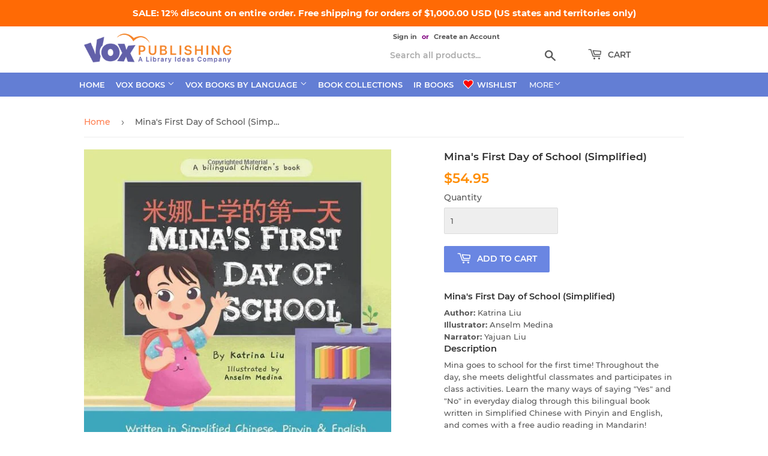

--- FILE ---
content_type: text/html; charset=utf-8
request_url: https://voxshop.libraryideas.com/products/minas-first-day-of-school-simplified
body_size: 29389
content:
<!doctype html>
<html class="no-touch no-js" lang="en">
<head>
  <script>(function(H){H.className=H.className.replace(/\bno-js\b/,'js')})(document.documentElement)</script>
  <!-- Basic page needs ================================================== -->
  <meta charset="utf-8">
  <meta http-equiv="X-UA-Compatible" content="IE=edge,chrome=1">

  
  <link rel="shortcut icon" href="//voxshop.libraryideas.com/cdn/shop/files/li-favicon_32x32.png?v=1681500674" type="image/png" />
  

  <!-- Title and description ================================================== -->
  <title>
  Book Title: Mina&#39;s First Day of School (Simplified) &ndash; VOX Books
  </title>

  
    <meta name="description" content="Mina goes to school for the first time! Throughout the day, she meets delightful classmates and participates in class activities. Learn the many ways of saying &quot;Yes&quot; and &quot;No&quot; in everyday dialog through this bilingual book written in Simplified Chinese with Pinyin and English, and comes with a free a">
  

  <!-- Product meta ================================================== -->
  <!-- /snippets/social-meta-tags.liquid -->




<meta property="og:site_name" content="VOX Books">
<meta property="og:url" content="https://voxshop.libraryideas.com/products/minas-first-day-of-school-simplified">
<meta property="og:title" content="Book Title: Mina&#39;s First Day of School (Simplified)">
<meta property="og:type" content="product">
<meta property="og:description" content="Mina goes to school for the first time! Throughout the day, she meets delightful classmates and participates in class activities. Learn the many ways of saying &quot;Yes&quot; and &quot;No&quot; in everyday dialog through this bilingual book written in Simplified Chinese with Pinyin and English, and comes with a free a">

  <meta property="og:price:amount" content="54.95">
  <meta property="og:price:currency" content="USD">

<meta property="og:image" content="http://voxshop.libraryideas.com/cdn/shop/files/minas-first-day-of-school-simplified_88e4ed8e-9470-4ced-9595-a4683694135f_1200x1200.jpg?v=1740201357">
<meta property="og:image:secure_url" content="https://voxshop.libraryideas.com/cdn/shop/files/minas-first-day-of-school-simplified_88e4ed8e-9470-4ced-9595-a4683694135f_1200x1200.jpg?v=1740201357">


<meta name="twitter:card" content="summary_large_image">
<meta name="twitter:title" content="Book Title: Mina&#39;s First Day of School (Simplified)">
<meta name="twitter:description" content="Mina goes to school for the first time! Throughout the day, she meets delightful classmates and participates in class activities. Learn the many ways of saying &quot;Yes&quot; and &quot;No&quot; in everyday dialog through this bilingual book written in Simplified Chinese with Pinyin and English, and comes with a free a">


  <!-- CSS3 variables ================================================== -->
  <style data-shopify>
  :root {
    --color-body-text: #585858;
    --color-body: #fff;
  }
</style>


  <!-- Helpers ================================================== -->
  <link rel="canonical" href="https://voxshop.libraryideas.com/products/minas-first-day-of-school-simplified">
  <meta name="viewport" content="width=device-width,initial-scale=1">

  <!-- CSS ================================================== -->
  <link href="//voxshop.libraryideas.com/cdn/shop/t/9/assets/theme.css?v=55371207333925185681760493156" rel="stylesheet" type="text/css" media="all" />
  <link href="//voxshop.libraryideas.com/cdn/shop/t/9/assets/custom.css?v=180018008963554662181762480318" rel="stylesheet" type="text/css" media="all" />

  <script>

    var moneyFormat = '${{amount}}';

    var theme = {
      strings:{
        product:{
          unavailable: "Unavailable",
          will_be_in_stock_after:"Will be in stock after [date]",
          only_left:"Only 1 left!",
          unitPrice: "Unit price",
          unitPriceSeparator: "per"
        },
        navigation:{
          more_link: "More"
        },
        map:{
          addressError: "Error looking up that address",
          addressNoResults: "No results for that address",
          addressQueryLimit: "You have exceeded the Google API usage limit. Consider upgrading to a \u003ca href=\"https:\/\/developers.google.com\/maps\/premium\/usage-limits\"\u003ePremium Plan\u003c\/a\u003e.",
          authError: "There was a problem authenticating your Google Maps API Key."
        }
      },
      settings:{
        cartType: "page"
      }
    };</script>

  <!-- Header hook for plugins ================================================== -->
  <script>window.performance && window.performance.mark && window.performance.mark('shopify.content_for_header.start');</script><meta id="shopify-digital-wallet" name="shopify-digital-wallet" content="/24651661411/digital_wallets/dialog">
<link rel="alternate" type="application/json+oembed" href="https://voxshop.libraryideas.com/products/minas-first-day-of-school-simplified.oembed">
<script async="async" src="/checkouts/internal/preloads.js?locale=en-US"></script>
<script id="shopify-features" type="application/json">{"accessToken":"c7e8aa907d59d9793127a48452e04951","betas":["rich-media-storefront-analytics"],"domain":"voxshop.libraryideas.com","predictiveSearch":true,"shopId":24651661411,"locale":"en"}</script>
<script>var Shopify = Shopify || {};
Shopify.shop = "vox-books.myshopify.com";
Shopify.locale = "en";
Shopify.currency = {"active":"USD","rate":"1.0"};
Shopify.country = "US";
Shopify.theme = {"name":"Supply current","id":120618352739,"schema_name":"Supply","schema_version":"9.5.1","theme_store_id":null,"role":"main"};
Shopify.theme.handle = "null";
Shopify.theme.style = {"id":null,"handle":null};
Shopify.cdnHost = "voxshop.libraryideas.com/cdn";
Shopify.routes = Shopify.routes || {};
Shopify.routes.root = "/";</script>
<script type="module">!function(o){(o.Shopify=o.Shopify||{}).modules=!0}(window);</script>
<script>!function(o){function n(){var o=[];function n(){o.push(Array.prototype.slice.apply(arguments))}return n.q=o,n}var t=o.Shopify=o.Shopify||{};t.loadFeatures=n(),t.autoloadFeatures=n()}(window);</script>
<script id="shop-js-analytics" type="application/json">{"pageType":"product"}</script>
<script defer="defer" async type="module" src="//voxshop.libraryideas.com/cdn/shopifycloud/shop-js/modules/v2/client.init-shop-cart-sync_IZsNAliE.en.esm.js"></script>
<script defer="defer" async type="module" src="//voxshop.libraryideas.com/cdn/shopifycloud/shop-js/modules/v2/chunk.common_0OUaOowp.esm.js"></script>
<script type="module">
  await import("//voxshop.libraryideas.com/cdn/shopifycloud/shop-js/modules/v2/client.init-shop-cart-sync_IZsNAliE.en.esm.js");
await import("//voxshop.libraryideas.com/cdn/shopifycloud/shop-js/modules/v2/chunk.common_0OUaOowp.esm.js");

  window.Shopify.SignInWithShop?.initShopCartSync?.({"fedCMEnabled":true,"windoidEnabled":true});

</script>
<script id="__st">var __st={"a":24651661411,"offset":-18000,"reqid":"a355b1ba-7ce2-4d3e-abde-58fd58edca76-1768502033","pageurl":"voxshop.libraryideas.com\/products\/minas-first-day-of-school-simplified","u":"a2bfd116ea54","p":"product","rtyp":"product","rid":8107459051799};</script>
<script>window.ShopifyPaypalV4VisibilityTracking = true;</script>
<script id="captcha-bootstrap">!function(){'use strict';const t='contact',e='account',n='new_comment',o=[[t,t],['blogs',n],['comments',n],[t,'customer']],c=[[e,'customer_login'],[e,'guest_login'],[e,'recover_customer_password'],[e,'create_customer']],r=t=>t.map((([t,e])=>`form[action*='/${t}']:not([data-nocaptcha='true']) input[name='form_type'][value='${e}']`)).join(','),a=t=>()=>t?[...document.querySelectorAll(t)].map((t=>t.form)):[];function s(){const t=[...o],e=r(t);return a(e)}const i='password',u='form_key',d=['recaptcha-v3-token','g-recaptcha-response','h-captcha-response',i],f=()=>{try{return window.sessionStorage}catch{return}},m='__shopify_v',_=t=>t.elements[u];function p(t,e,n=!1){try{const o=window.sessionStorage,c=JSON.parse(o.getItem(e)),{data:r}=function(t){const{data:e,action:n}=t;return t[m]||n?{data:e,action:n}:{data:t,action:n}}(c);for(const[e,n]of Object.entries(r))t.elements[e]&&(t.elements[e].value=n);n&&o.removeItem(e)}catch(o){console.error('form repopulation failed',{error:o})}}const l='form_type',E='cptcha';function T(t){t.dataset[E]=!0}const w=window,h=w.document,L='Shopify',v='ce_forms',y='captcha';let A=!1;((t,e)=>{const n=(g='f06e6c50-85a8-45c8-87d0-21a2b65856fe',I='https://cdn.shopify.com/shopifycloud/storefront-forms-hcaptcha/ce_storefront_forms_captcha_hcaptcha.v1.5.2.iife.js',D={infoText:'Protected by hCaptcha',privacyText:'Privacy',termsText:'Terms'},(t,e,n)=>{const o=w[L][v],c=o.bindForm;if(c)return c(t,g,e,D).then(n);var r;o.q.push([[t,g,e,D],n]),r=I,A||(h.body.append(Object.assign(h.createElement('script'),{id:'captcha-provider',async:!0,src:r})),A=!0)});var g,I,D;w[L]=w[L]||{},w[L][v]=w[L][v]||{},w[L][v].q=[],w[L][y]=w[L][y]||{},w[L][y].protect=function(t,e){n(t,void 0,e),T(t)},Object.freeze(w[L][y]),function(t,e,n,w,h,L){const[v,y,A,g]=function(t,e,n){const i=e?o:[],u=t?c:[],d=[...i,...u],f=r(d),m=r(i),_=r(d.filter((([t,e])=>n.includes(e))));return[a(f),a(m),a(_),s()]}(w,h,L),I=t=>{const e=t.target;return e instanceof HTMLFormElement?e:e&&e.form},D=t=>v().includes(t);t.addEventListener('submit',(t=>{const e=I(t);if(!e)return;const n=D(e)&&!e.dataset.hcaptchaBound&&!e.dataset.recaptchaBound,o=_(e),c=g().includes(e)&&(!o||!o.value);(n||c)&&t.preventDefault(),c&&!n&&(function(t){try{if(!f())return;!function(t){const e=f();if(!e)return;const n=_(t);if(!n)return;const o=n.value;o&&e.removeItem(o)}(t);const e=Array.from(Array(32),(()=>Math.random().toString(36)[2])).join('');!function(t,e){_(t)||t.append(Object.assign(document.createElement('input'),{type:'hidden',name:u})),t.elements[u].value=e}(t,e),function(t,e){const n=f();if(!n)return;const o=[...t.querySelectorAll(`input[type='${i}']`)].map((({name:t})=>t)),c=[...d,...o],r={};for(const[a,s]of new FormData(t).entries())c.includes(a)||(r[a]=s);n.setItem(e,JSON.stringify({[m]:1,action:t.action,data:r}))}(t,e)}catch(e){console.error('failed to persist form',e)}}(e),e.submit())}));const S=(t,e)=>{t&&!t.dataset[E]&&(n(t,e.some((e=>e===t))),T(t))};for(const o of['focusin','change'])t.addEventListener(o,(t=>{const e=I(t);D(e)&&S(e,y())}));const B=e.get('form_key'),M=e.get(l),P=B&&M;t.addEventListener('DOMContentLoaded',(()=>{const t=y();if(P)for(const e of t)e.elements[l].value===M&&p(e,B);[...new Set([...A(),...v().filter((t=>'true'===t.dataset.shopifyCaptcha))])].forEach((e=>S(e,t)))}))}(h,new URLSearchParams(w.location.search),n,t,e,['guest_login'])})(!1,!0)}();</script>
<script integrity="sha256-4kQ18oKyAcykRKYeNunJcIwy7WH5gtpwJnB7kiuLZ1E=" data-source-attribution="shopify.loadfeatures" defer="defer" src="//voxshop.libraryideas.com/cdn/shopifycloud/storefront/assets/storefront/load_feature-a0a9edcb.js" crossorigin="anonymous"></script>
<script data-source-attribution="shopify.dynamic_checkout.dynamic.init">var Shopify=Shopify||{};Shopify.PaymentButton=Shopify.PaymentButton||{isStorefrontPortableWallets:!0,init:function(){window.Shopify.PaymentButton.init=function(){};var t=document.createElement("script");t.src="https://voxshop.libraryideas.com/cdn/shopifycloud/portable-wallets/latest/portable-wallets.en.js",t.type="module",document.head.appendChild(t)}};
</script>
<script data-source-attribution="shopify.dynamic_checkout.buyer_consent">
  function portableWalletsHideBuyerConsent(e){var t=document.getElementById("shopify-buyer-consent"),n=document.getElementById("shopify-subscription-policy-button");t&&n&&(t.classList.add("hidden"),t.setAttribute("aria-hidden","true"),n.removeEventListener("click",e))}function portableWalletsShowBuyerConsent(e){var t=document.getElementById("shopify-buyer-consent"),n=document.getElementById("shopify-subscription-policy-button");t&&n&&(t.classList.remove("hidden"),t.removeAttribute("aria-hidden"),n.addEventListener("click",e))}window.Shopify?.PaymentButton&&(window.Shopify.PaymentButton.hideBuyerConsent=portableWalletsHideBuyerConsent,window.Shopify.PaymentButton.showBuyerConsent=portableWalletsShowBuyerConsent);
</script>
<script data-source-attribution="shopify.dynamic_checkout.cart.bootstrap">document.addEventListener("DOMContentLoaded",(function(){function t(){return document.querySelector("shopify-accelerated-checkout-cart, shopify-accelerated-checkout")}if(t())Shopify.PaymentButton.init();else{new MutationObserver((function(e,n){t()&&(Shopify.PaymentButton.init(),n.disconnect())})).observe(document.body,{childList:!0,subtree:!0})}}));
</script>
<link id="shopify-accelerated-checkout-styles" rel="stylesheet" media="screen" href="https://voxshop.libraryideas.com/cdn/shopifycloud/portable-wallets/latest/accelerated-checkout-backwards-compat.css" crossorigin="anonymous">
<style id="shopify-accelerated-checkout-cart">
        #shopify-buyer-consent {
  margin-top: 1em;
  display: inline-block;
  width: 100%;
}

#shopify-buyer-consent.hidden {
  display: none;
}

#shopify-subscription-policy-button {
  background: none;
  border: none;
  padding: 0;
  text-decoration: underline;
  font-size: inherit;
  cursor: pointer;
}

#shopify-subscription-policy-button::before {
  box-shadow: none;
}

      </style>

<script>window.performance && window.performance.mark && window.performance.mark('shopify.content_for_header.end');</script>

  
  

  <script src="//voxshop.libraryideas.com/cdn/shop/t/9/assets/jquery-2.2.3.min.js?v=58211863146907186831632323928" type="text/javascript"></script>

  <script src="//voxshop.libraryideas.com/cdn/shop/t/9/assets/lazysizes.min.js?v=8147953233334221341632323929" async="async"></script>
  <script src="//voxshop.libraryideas.com/cdn/shop/t/9/assets/vendor.js?v=106177282645720727331632323931" defer="defer"></script>
  <script src="//voxshop.libraryideas.com/cdn/shop/t/9/assets/theme.js?v=32232244686298264611703717354" defer="defer"></script>


<link href="https://monorail-edge.shopifysvc.com" rel="dns-prefetch">
<script>(function(){if ("sendBeacon" in navigator && "performance" in window) {try {var session_token_from_headers = performance.getEntriesByType('navigation')[0].serverTiming.find(x => x.name == '_s').description;} catch {var session_token_from_headers = undefined;}var session_cookie_matches = document.cookie.match(/_shopify_s=([^;]*)/);var session_token_from_cookie = session_cookie_matches && session_cookie_matches.length === 2 ? session_cookie_matches[1] : "";var session_token = session_token_from_headers || session_token_from_cookie || "";function handle_abandonment_event(e) {var entries = performance.getEntries().filter(function(entry) {return /monorail-edge.shopifysvc.com/.test(entry.name);});if (!window.abandonment_tracked && entries.length === 0) {window.abandonment_tracked = true;var currentMs = Date.now();var navigation_start = performance.timing.navigationStart;var payload = {shop_id: 24651661411,url: window.location.href,navigation_start,duration: currentMs - navigation_start,session_token,page_type: "product"};window.navigator.sendBeacon("https://monorail-edge.shopifysvc.com/v1/produce", JSON.stringify({schema_id: "online_store_buyer_site_abandonment/1.1",payload: payload,metadata: {event_created_at_ms: currentMs,event_sent_at_ms: currentMs}}));}}window.addEventListener('pagehide', handle_abandonment_event);}}());</script>
<script id="web-pixels-manager-setup">(function e(e,d,r,n,o){if(void 0===o&&(o={}),!Boolean(null===(a=null===(i=window.Shopify)||void 0===i?void 0:i.analytics)||void 0===a?void 0:a.replayQueue)){var i,a;window.Shopify=window.Shopify||{};var t=window.Shopify;t.analytics=t.analytics||{};var s=t.analytics;s.replayQueue=[],s.publish=function(e,d,r){return s.replayQueue.push([e,d,r]),!0};try{self.performance.mark("wpm:start")}catch(e){}var l=function(){var e={modern:/Edge?\/(1{2}[4-9]|1[2-9]\d|[2-9]\d{2}|\d{4,})\.\d+(\.\d+|)|Firefox\/(1{2}[4-9]|1[2-9]\d|[2-9]\d{2}|\d{4,})\.\d+(\.\d+|)|Chrom(ium|e)\/(9{2}|\d{3,})\.\d+(\.\d+|)|(Maci|X1{2}).+ Version\/(15\.\d+|(1[6-9]|[2-9]\d|\d{3,})\.\d+)([,.]\d+|)( \(\w+\)|)( Mobile\/\w+|) Safari\/|Chrome.+OPR\/(9{2}|\d{3,})\.\d+\.\d+|(CPU[ +]OS|iPhone[ +]OS|CPU[ +]iPhone|CPU IPhone OS|CPU iPad OS)[ +]+(15[._]\d+|(1[6-9]|[2-9]\d|\d{3,})[._]\d+)([._]\d+|)|Android:?[ /-](13[3-9]|1[4-9]\d|[2-9]\d{2}|\d{4,})(\.\d+|)(\.\d+|)|Android.+Firefox\/(13[5-9]|1[4-9]\d|[2-9]\d{2}|\d{4,})\.\d+(\.\d+|)|Android.+Chrom(ium|e)\/(13[3-9]|1[4-9]\d|[2-9]\d{2}|\d{4,})\.\d+(\.\d+|)|SamsungBrowser\/([2-9]\d|\d{3,})\.\d+/,legacy:/Edge?\/(1[6-9]|[2-9]\d|\d{3,})\.\d+(\.\d+|)|Firefox\/(5[4-9]|[6-9]\d|\d{3,})\.\d+(\.\d+|)|Chrom(ium|e)\/(5[1-9]|[6-9]\d|\d{3,})\.\d+(\.\d+|)([\d.]+$|.*Safari\/(?![\d.]+ Edge\/[\d.]+$))|(Maci|X1{2}).+ Version\/(10\.\d+|(1[1-9]|[2-9]\d|\d{3,})\.\d+)([,.]\d+|)( \(\w+\)|)( Mobile\/\w+|) Safari\/|Chrome.+OPR\/(3[89]|[4-9]\d|\d{3,})\.\d+\.\d+|(CPU[ +]OS|iPhone[ +]OS|CPU[ +]iPhone|CPU IPhone OS|CPU iPad OS)[ +]+(10[._]\d+|(1[1-9]|[2-9]\d|\d{3,})[._]\d+)([._]\d+|)|Android:?[ /-](13[3-9]|1[4-9]\d|[2-9]\d{2}|\d{4,})(\.\d+|)(\.\d+|)|Mobile Safari.+OPR\/([89]\d|\d{3,})\.\d+\.\d+|Android.+Firefox\/(13[5-9]|1[4-9]\d|[2-9]\d{2}|\d{4,})\.\d+(\.\d+|)|Android.+Chrom(ium|e)\/(13[3-9]|1[4-9]\d|[2-9]\d{2}|\d{4,})\.\d+(\.\d+|)|Android.+(UC? ?Browser|UCWEB|U3)[ /]?(15\.([5-9]|\d{2,})|(1[6-9]|[2-9]\d|\d{3,})\.\d+)\.\d+|SamsungBrowser\/(5\.\d+|([6-9]|\d{2,})\.\d+)|Android.+MQ{2}Browser\/(14(\.(9|\d{2,})|)|(1[5-9]|[2-9]\d|\d{3,})(\.\d+|))(\.\d+|)|K[Aa][Ii]OS\/(3\.\d+|([4-9]|\d{2,})\.\d+)(\.\d+|)/},d=e.modern,r=e.legacy,n=navigator.userAgent;return n.match(d)?"modern":n.match(r)?"legacy":"unknown"}(),u="modern"===l?"modern":"legacy",c=(null!=n?n:{modern:"",legacy:""})[u],f=function(e){return[e.baseUrl,"/wpm","/b",e.hashVersion,"modern"===e.buildTarget?"m":"l",".js"].join("")}({baseUrl:d,hashVersion:r,buildTarget:u}),m=function(e){var d=e.version,r=e.bundleTarget,n=e.surface,o=e.pageUrl,i=e.monorailEndpoint;return{emit:function(e){var a=e.status,t=e.errorMsg,s=(new Date).getTime(),l=JSON.stringify({metadata:{event_sent_at_ms:s},events:[{schema_id:"web_pixels_manager_load/3.1",payload:{version:d,bundle_target:r,page_url:o,status:a,surface:n,error_msg:t},metadata:{event_created_at_ms:s}}]});if(!i)return console&&console.warn&&console.warn("[Web Pixels Manager] No Monorail endpoint provided, skipping logging."),!1;try{return self.navigator.sendBeacon.bind(self.navigator)(i,l)}catch(e){}var u=new XMLHttpRequest;try{return u.open("POST",i,!0),u.setRequestHeader("Content-Type","text/plain"),u.send(l),!0}catch(e){return console&&console.warn&&console.warn("[Web Pixels Manager] Got an unhandled error while logging to Monorail."),!1}}}}({version:r,bundleTarget:l,surface:e.surface,pageUrl:self.location.href,monorailEndpoint:e.monorailEndpoint});try{o.browserTarget=l,function(e){var d=e.src,r=e.async,n=void 0===r||r,o=e.onload,i=e.onerror,a=e.sri,t=e.scriptDataAttributes,s=void 0===t?{}:t,l=document.createElement("script"),u=document.querySelector("head"),c=document.querySelector("body");if(l.async=n,l.src=d,a&&(l.integrity=a,l.crossOrigin="anonymous"),s)for(var f in s)if(Object.prototype.hasOwnProperty.call(s,f))try{l.dataset[f]=s[f]}catch(e){}if(o&&l.addEventListener("load",o),i&&l.addEventListener("error",i),u)u.appendChild(l);else{if(!c)throw new Error("Did not find a head or body element to append the script");c.appendChild(l)}}({src:f,async:!0,onload:function(){if(!function(){var e,d;return Boolean(null===(d=null===(e=window.Shopify)||void 0===e?void 0:e.analytics)||void 0===d?void 0:d.initialized)}()){var d=window.webPixelsManager.init(e)||void 0;if(d){var r=window.Shopify.analytics;r.replayQueue.forEach((function(e){var r=e[0],n=e[1],o=e[2];d.publishCustomEvent(r,n,o)})),r.replayQueue=[],r.publish=d.publishCustomEvent,r.visitor=d.visitor,r.initialized=!0}}},onerror:function(){return m.emit({status:"failed",errorMsg:"".concat(f," has failed to load")})},sri:function(e){var d=/^sha384-[A-Za-z0-9+/=]+$/;return"string"==typeof e&&d.test(e)}(c)?c:"",scriptDataAttributes:o}),m.emit({status:"loading"})}catch(e){m.emit({status:"failed",errorMsg:(null==e?void 0:e.message)||"Unknown error"})}}})({shopId: 24651661411,storefrontBaseUrl: "https://voxshop.libraryideas.com",extensionsBaseUrl: "https://extensions.shopifycdn.com/cdn/shopifycloud/web-pixels-manager",monorailEndpoint: "https://monorail-edge.shopifysvc.com/unstable/produce_batch",surface: "storefront-renderer",enabledBetaFlags: ["2dca8a86"],webPixelsConfigList: [{"id":"1039434007","configuration":"{\"swymApiEndpoint\":\"https:\/\/swymstore-v3starter-01.swymrelay.com\",\"swymTier\":\"v3starter-01\"}","eventPayloadVersion":"v1","runtimeContext":"STRICT","scriptVersion":"5b6f6917e306bc7f24523662663331c0","type":"APP","apiClientId":1350849,"privacyPurposes":["ANALYTICS","MARKETING","PREFERENCES"],"dataSharingAdjustments":{"protectedCustomerApprovalScopes":["read_customer_email","read_customer_name","read_customer_personal_data","read_customer_phone"]}},{"id":"746586391","configuration":"{\"config\":\"{\\\"pixel_id\\\":\\\"G-YD0BKSV2MT\\\",\\\"gtag_events\\\":[{\\\"type\\\":\\\"purchase\\\",\\\"action_label\\\":\\\"G-YD0BKSV2MT\\\"},{\\\"type\\\":\\\"page_view\\\",\\\"action_label\\\":\\\"G-YD0BKSV2MT\\\"},{\\\"type\\\":\\\"view_item\\\",\\\"action_label\\\":\\\"G-YD0BKSV2MT\\\"},{\\\"type\\\":\\\"search\\\",\\\"action_label\\\":\\\"G-YD0BKSV2MT\\\"},{\\\"type\\\":\\\"add_to_cart\\\",\\\"action_label\\\":\\\"G-YD0BKSV2MT\\\"},{\\\"type\\\":\\\"begin_checkout\\\",\\\"action_label\\\":\\\"G-YD0BKSV2MT\\\"},{\\\"type\\\":\\\"add_payment_info\\\",\\\"action_label\\\":\\\"G-YD0BKSV2MT\\\"}],\\\"enable_monitoring_mode\\\":false}\"}","eventPayloadVersion":"v1","runtimeContext":"OPEN","scriptVersion":"b2a88bafab3e21179ed38636efcd8a93","type":"APP","apiClientId":1780363,"privacyPurposes":[],"dataSharingAdjustments":{"protectedCustomerApprovalScopes":["read_customer_address","read_customer_email","read_customer_name","read_customer_personal_data","read_customer_phone"]}},{"id":"84803863","eventPayloadVersion":"1","runtimeContext":"LAX","scriptVersion":"1","type":"CUSTOM","privacyPurposes":["ANALYTICS","MARKETING","SALE_OF_DATA"],"name":"AIM Retargeting"},{"id":"84836631","eventPayloadVersion":"1","runtimeContext":"LAX","scriptVersion":"1","type":"CUSTOM","privacyPurposes":["ANALYTICS","MARKETING","SALE_OF_DATA"],"name":"AIM Web Conquesting"},{"id":"shopify-app-pixel","configuration":"{}","eventPayloadVersion":"v1","runtimeContext":"STRICT","scriptVersion":"0450","apiClientId":"shopify-pixel","type":"APP","privacyPurposes":["ANALYTICS","MARKETING"]},{"id":"shopify-custom-pixel","eventPayloadVersion":"v1","runtimeContext":"LAX","scriptVersion":"0450","apiClientId":"shopify-pixel","type":"CUSTOM","privacyPurposes":["ANALYTICS","MARKETING"]}],isMerchantRequest: false,initData: {"shop":{"name":"VOX Books","paymentSettings":{"currencyCode":"USD"},"myshopifyDomain":"vox-books.myshopify.com","countryCode":"US","storefrontUrl":"https:\/\/voxshop.libraryideas.com"},"customer":null,"cart":null,"checkout":null,"productVariants":[{"price":{"amount":54.95,"currencyCode":"USD"},"product":{"title":"Mina's First Day of School (Simplified)","vendor":"VOX Books","id":"8107459051799","untranslatedTitle":"Mina's First Day of School (Simplified)","url":"\/products\/minas-first-day-of-school-simplified","type":"Mandarin"},"id":"44408054120727","image":{"src":"\/\/voxshop.libraryideas.com\/cdn\/shop\/files\/minas-first-day-of-school-simplified_88e4ed8e-9470-4ced-9595-a4683694135f.jpg?v=1740201357"},"sku":"9798885191357","title":"Default Title","untranslatedTitle":"Default Title"}],"purchasingCompany":null},},"https://voxshop.libraryideas.com/cdn","fcfee988w5aeb613cpc8e4bc33m6693e112",{"modern":"","legacy":""},{"shopId":"24651661411","storefrontBaseUrl":"https:\/\/voxshop.libraryideas.com","extensionBaseUrl":"https:\/\/extensions.shopifycdn.com\/cdn\/shopifycloud\/web-pixels-manager","surface":"storefront-renderer","enabledBetaFlags":"[\"2dca8a86\"]","isMerchantRequest":"false","hashVersion":"fcfee988w5aeb613cpc8e4bc33m6693e112","publish":"custom","events":"[[\"page_viewed\",{}],[\"product_viewed\",{\"productVariant\":{\"price\":{\"amount\":54.95,\"currencyCode\":\"USD\"},\"product\":{\"title\":\"Mina's First Day of School (Simplified)\",\"vendor\":\"VOX Books\",\"id\":\"8107459051799\",\"untranslatedTitle\":\"Mina's First Day of School (Simplified)\",\"url\":\"\/products\/minas-first-day-of-school-simplified\",\"type\":\"Mandarin\"},\"id\":\"44408054120727\",\"image\":{\"src\":\"\/\/voxshop.libraryideas.com\/cdn\/shop\/files\/minas-first-day-of-school-simplified_88e4ed8e-9470-4ced-9595-a4683694135f.jpg?v=1740201357\"},\"sku\":\"9798885191357\",\"title\":\"Default Title\",\"untranslatedTitle\":\"Default Title\"}}]]"});</script><script>
  window.ShopifyAnalytics = window.ShopifyAnalytics || {};
  window.ShopifyAnalytics.meta = window.ShopifyAnalytics.meta || {};
  window.ShopifyAnalytics.meta.currency = 'USD';
  var meta = {"product":{"id":8107459051799,"gid":"gid:\/\/shopify\/Product\/8107459051799","vendor":"VOX Books","type":"Mandarin","handle":"minas-first-day-of-school-simplified","variants":[{"id":44408054120727,"price":5495,"name":"Mina's First Day of School (Simplified)","public_title":null,"sku":"9798885191357"}],"remote":false},"page":{"pageType":"product","resourceType":"product","resourceId":8107459051799,"requestId":"a355b1ba-7ce2-4d3e-abde-58fd58edca76-1768502033"}};
  for (var attr in meta) {
    window.ShopifyAnalytics.meta[attr] = meta[attr];
  }
</script>
<script class="analytics">
  (function () {
    var customDocumentWrite = function(content) {
      var jquery = null;

      if (window.jQuery) {
        jquery = window.jQuery;
      } else if (window.Checkout && window.Checkout.$) {
        jquery = window.Checkout.$;
      }

      if (jquery) {
        jquery('body').append(content);
      }
    };

    var hasLoggedConversion = function(token) {
      if (token) {
        return document.cookie.indexOf('loggedConversion=' + token) !== -1;
      }
      return false;
    }

    var setCookieIfConversion = function(token) {
      if (token) {
        var twoMonthsFromNow = new Date(Date.now());
        twoMonthsFromNow.setMonth(twoMonthsFromNow.getMonth() + 2);

        document.cookie = 'loggedConversion=' + token + '; expires=' + twoMonthsFromNow;
      }
    }

    var trekkie = window.ShopifyAnalytics.lib = window.trekkie = window.trekkie || [];
    if (trekkie.integrations) {
      return;
    }
    trekkie.methods = [
      'identify',
      'page',
      'ready',
      'track',
      'trackForm',
      'trackLink'
    ];
    trekkie.factory = function(method) {
      return function() {
        var args = Array.prototype.slice.call(arguments);
        args.unshift(method);
        trekkie.push(args);
        return trekkie;
      };
    };
    for (var i = 0; i < trekkie.methods.length; i++) {
      var key = trekkie.methods[i];
      trekkie[key] = trekkie.factory(key);
    }
    trekkie.load = function(config) {
      trekkie.config = config || {};
      trekkie.config.initialDocumentCookie = document.cookie;
      var first = document.getElementsByTagName('script')[0];
      var script = document.createElement('script');
      script.type = 'text/javascript';
      script.onerror = function(e) {
        var scriptFallback = document.createElement('script');
        scriptFallback.type = 'text/javascript';
        scriptFallback.onerror = function(error) {
                var Monorail = {
      produce: function produce(monorailDomain, schemaId, payload) {
        var currentMs = new Date().getTime();
        var event = {
          schema_id: schemaId,
          payload: payload,
          metadata: {
            event_created_at_ms: currentMs,
            event_sent_at_ms: currentMs
          }
        };
        return Monorail.sendRequest("https://" + monorailDomain + "/v1/produce", JSON.stringify(event));
      },
      sendRequest: function sendRequest(endpointUrl, payload) {
        // Try the sendBeacon API
        if (window && window.navigator && typeof window.navigator.sendBeacon === 'function' && typeof window.Blob === 'function' && !Monorail.isIos12()) {
          var blobData = new window.Blob([payload], {
            type: 'text/plain'
          });

          if (window.navigator.sendBeacon(endpointUrl, blobData)) {
            return true;
          } // sendBeacon was not successful

        } // XHR beacon

        var xhr = new XMLHttpRequest();

        try {
          xhr.open('POST', endpointUrl);
          xhr.setRequestHeader('Content-Type', 'text/plain');
          xhr.send(payload);
        } catch (e) {
          console.log(e);
        }

        return false;
      },
      isIos12: function isIos12() {
        return window.navigator.userAgent.lastIndexOf('iPhone; CPU iPhone OS 12_') !== -1 || window.navigator.userAgent.lastIndexOf('iPad; CPU OS 12_') !== -1;
      }
    };
    Monorail.produce('monorail-edge.shopifysvc.com',
      'trekkie_storefront_load_errors/1.1',
      {shop_id: 24651661411,
      theme_id: 120618352739,
      app_name: "storefront",
      context_url: window.location.href,
      source_url: "//voxshop.libraryideas.com/cdn/s/trekkie.storefront.cd680fe47e6c39ca5d5df5f0a32d569bc48c0f27.min.js"});

        };
        scriptFallback.async = true;
        scriptFallback.src = '//voxshop.libraryideas.com/cdn/s/trekkie.storefront.cd680fe47e6c39ca5d5df5f0a32d569bc48c0f27.min.js';
        first.parentNode.insertBefore(scriptFallback, first);
      };
      script.async = true;
      script.src = '//voxshop.libraryideas.com/cdn/s/trekkie.storefront.cd680fe47e6c39ca5d5df5f0a32d569bc48c0f27.min.js';
      first.parentNode.insertBefore(script, first);
    };
    trekkie.load(
      {"Trekkie":{"appName":"storefront","development":false,"defaultAttributes":{"shopId":24651661411,"isMerchantRequest":null,"themeId":120618352739,"themeCityHash":"16803917943878222112","contentLanguage":"en","currency":"USD","eventMetadataId":"feb0a4a8-a66e-4410-b3cb-e80d9c69c575"},"isServerSideCookieWritingEnabled":true,"monorailRegion":"shop_domain","enabledBetaFlags":["65f19447","bdb960ec"]},"Session Attribution":{},"S2S":{"facebookCapiEnabled":false,"source":"trekkie-storefront-renderer","apiClientId":580111}}
    );

    var loaded = false;
    trekkie.ready(function() {
      if (loaded) return;
      loaded = true;

      window.ShopifyAnalytics.lib = window.trekkie;

      var originalDocumentWrite = document.write;
      document.write = customDocumentWrite;
      try { window.ShopifyAnalytics.merchantGoogleAnalytics.call(this); } catch(error) {};
      document.write = originalDocumentWrite;

      window.ShopifyAnalytics.lib.page(null,{"pageType":"product","resourceType":"product","resourceId":8107459051799,"requestId":"a355b1ba-7ce2-4d3e-abde-58fd58edca76-1768502033","shopifyEmitted":true});

      var match = window.location.pathname.match(/checkouts\/(.+)\/(thank_you|post_purchase)/)
      var token = match? match[1]: undefined;
      if (!hasLoggedConversion(token)) {
        setCookieIfConversion(token);
        window.ShopifyAnalytics.lib.track("Viewed Product",{"currency":"USD","variantId":44408054120727,"productId":8107459051799,"productGid":"gid:\/\/shopify\/Product\/8107459051799","name":"Mina's First Day of School (Simplified)","price":"54.95","sku":"9798885191357","brand":"VOX Books","variant":null,"category":"Mandarin","nonInteraction":true,"remote":false},undefined,undefined,{"shopifyEmitted":true});
      window.ShopifyAnalytics.lib.track("monorail:\/\/trekkie_storefront_viewed_product\/1.1",{"currency":"USD","variantId":44408054120727,"productId":8107459051799,"productGid":"gid:\/\/shopify\/Product\/8107459051799","name":"Mina's First Day of School (Simplified)","price":"54.95","sku":"9798885191357","brand":"VOX Books","variant":null,"category":"Mandarin","nonInteraction":true,"remote":false,"referer":"https:\/\/voxshop.libraryideas.com\/products\/minas-first-day-of-school-simplified"});
      }
    });


        var eventsListenerScript = document.createElement('script');
        eventsListenerScript.async = true;
        eventsListenerScript.src = "//voxshop.libraryideas.com/cdn/shopifycloud/storefront/assets/shop_events_listener-3da45d37.js";
        document.getElementsByTagName('head')[0].appendChild(eventsListenerScript);

})();</script>
<script
  defer
  src="https://voxshop.libraryideas.com/cdn/shopifycloud/perf-kit/shopify-perf-kit-3.0.3.min.js"
  data-application="storefront-renderer"
  data-shop-id="24651661411"
  data-render-region="gcp-us-central1"
  data-page-type="product"
  data-theme-instance-id="120618352739"
  data-theme-name="Supply"
  data-theme-version="9.5.1"
  data-monorail-region="shop_domain"
  data-resource-timing-sampling-rate="10"
  data-shs="true"
  data-shs-beacon="true"
  data-shs-export-with-fetch="true"
  data-shs-logs-sample-rate="1"
  data-shs-beacon-endpoint="https://voxshop.libraryideas.com/api/collect"
></script>
</head>

<body id="book-title-mina-39-s-first-day-of-school-simplified" class="template-product">

 
<!--   <div id="shopify-section-site-banner" class="shopify-section"><div class="site-banner">
  <p><p><strong>Sales of VOX Books are limited to public libraries and schools. Orders received from retail customers will not be fulfilled.</strong></p></p>
</div>


</div> -->
  <div id="shopify-section-announcement-bar" class="shopify-section">
  
    <style>
      .announcement-bar {
        background-color: #ff6a05;
        text-align:center;
        
      }

      .announcement-bar p {
        padding: 10px 0;
        font-size: 15px;
        margin:0 !important;
      }

      .announcement-bar__message,
      .announcement-bar--link {
        color: #ffffff;
      }

      .announcement-bar--link:hover,
      .announcement-bar--link:hover .announcement-bar__message {
        color: #eeeeee !important;
      }

      body {
        position: relative;
        top: 0px !important;
      }
    </style>

    
      <div class="announcement-bar">
    

    
    
    
    
    
    
    

    
    <p class="announcement-bar__message">SALE: 12% discount on entire order. Free shipping for orders of $1,000.00 USD (US states and territories only)</p>

    
      </div>
    
  


<style></style>


</div>
  
  <div id="shopify-section-header" class="shopify-section header-section"><header class="site-header" role="banner" data-section-id="header" data-section-type="header-section">
  <div class="wrapper">

    <div class="grid--full">
      <div class="grid-item large--one-half">
        
          <div class="h1 header-logo" itemscope itemtype="http://schema.org/Organization">
        
          
          

          <a href="/" itemprop="url">
            <div class="lazyload__image-wrapper no-js header-logo__image" style="max-width:250px;">
              <div style="padding-top:21.16991643454039%;">
                <img class="lazyload js"
                  data-src="//voxshop.libraryideas.com/cdn/shop/files/vox_publishing_horizontal_{width}x.png?v=1644361895"
                  data-widths="[180, 360, 540, 720, 900, 1080, 1296, 1512, 1728, 2048]"
                  data-aspectratio="4.723684210526316"
                  data-sizes="auto"
                  alt="VOX Books"
                  style="width:250px;">
              </div>
            </div>
            <noscript>
              
              <img src="//voxshop.libraryideas.com/cdn/shop/files/vox_publishing_horizontal_250x.png?v=1644361895"
                srcset="//voxshop.libraryideas.com/cdn/shop/files/vox_publishing_horizontal_250x.png?v=1644361895 1x, //voxshop.libraryideas.com/cdn/shop/files/vox_publishing_horizontal_250x@2x.png?v=1644361895 2x"
                alt="VOX Books"
                itemprop="logo"
                style="max-width:250px;">
            </noscript>
          </a>
          
        
          </div>
        
      </div>

      <div class="grid-item large--one-half text-center large--text-right">
        
          <div class="site-header--text-links">
            

            
              <span class="site-header--meta-links medium-down--hide">
                
                  <a href="/account/login" id="customer_login_link">Sign in</a>
                  <span class="site-header--spacer">or</span>
                  <a href="/account/register" id="customer_register_link">Create an Account</a>
                
              </span>
            
          </div>

          <br class="medium-down--hide">
        

        <form action="/search" method="get" class="search-bar" role="search">
  <input type="hidden" name="type" value="product">

  <input type="search" name="q" value="" placeholder="Search all products..." aria-label="Search all products...">
  <button type="submit" class="search-bar--submit icon-fallback-text">
    <span class="icon icon-search" aria-hidden="true"></span>
    <span class="fallback-text">Search</span>
  </button>
</form>

        
<!-- <a href="#swym-wishlist" class="swym-wishlist">
  <i aria-hidden="true" focusable="false" role="presentation" class="icon icon-swym-wishlist"></i>
</a> -->
        
        <a href="/cart" class="header-cart-btn cart-toggle">
          <span class="icon icon-cart"></span>
          Cart <span class="cart-count cart-badge--desktop hidden-count">0</span>
        </a>


      </div>
    </div>

  </div>
</header>

<div id="mobileNavBar">
  <div class="display-table-cell">
    <button class="menu-toggle mobileNavBar-link" aria-controls="navBar" aria-expanded="false"><span class="icon icon-hamburger" aria-hidden="true"></span>Menu</button>
  </div>
  <div class="display-table-cell">
    <a href="/cart" class="cart-toggle mobileNavBar-link">
      <span class="icon icon-cart"></span>
      Cart <span class="cart-count hidden-count">0</span>
    </a>
  </div>
</div>

<nav class="nav-bar" id="navBar" role="navigation">
  <div class="wrapper">
    <form action="/search" method="get" class="search-bar" role="search">
  <input type="hidden" name="type" value="product">

  <input type="search" name="q" value="" placeholder="Search all products..." aria-label="Search all products...">
  <button type="submit" class="search-bar--submit icon-fallback-text">
    <span class="icon icon-search" aria-hidden="true"></span>
    <span class="fallback-text">Search</span>
  </button>
</form>

    <ul class="mobile-nav" id="MobileNav">
  
  
    
      <li>
        <a
          href="/"
          class="mobile-nav--link"
          data-meganav-type="child"
          >
            Home
        </a>
      </li>
    
  
    
      
      <li
        class="mobile-nav--has-dropdown "
        aria-haspopup="true">
        <a
          href="#"
          class="mobile-nav--link"
          data-meganav-type="parent"
          >
            VOX Books
        </a>
        <button class="icon icon-arrow-down mobile-nav--button"
          aria-expanded="false"
          aria-label="VOX Books Menu">
        </button>
        <ul
          id="MenuParent-2"
          class="mobile-nav--dropdown mobile-nav--has-grandchildren"
          data-meganav-dropdown>
          
            
            
              <li
                class="mobile-nav--has-dropdown mobile-nav--has-dropdown-grandchild "
                aria-haspopup="true">
                <a
                  href="#"
                  class="mobile-nav--link"
                  data-meganav-type="parent"
                  >
                    WINTER 2025 COLLECTIONS
                </a>
                <button class="icon icon-arrow-down mobile-nav--button"
                  aria-expanded="false"
                  aria-label="WINTER 2025 COLLECTIONS Menu">
                </button>
                <ul
                  id="MenuChildren-2-1"
                  class="mobile-nav--dropdown-grandchild"
                  data-meganav-dropdown>
                  
                    <li>
                      <a
                        href="/collections/winter-2025-english-picture-books-collection"
                        class="mobile-nav--link"
                        data-meganav-type="child"
                        >
                          Winter 2025 - English
                        </a>
                    </li>
                  
                    <li>
                      <a
                        href="/collections/winter-2025-spanish-spanish-english-bilingual-collection"
                        class="mobile-nav--link"
                        data-meganav-type="child"
                        >
                          Winter 2025 - Spanish
                        </a>
                    </li>
                  
                    <li>
                      <a
                        href="/collections/winter-2025-early-reader-chapter-books-collection"
                        class="mobile-nav--link"
                        data-meganav-type="child"
                        >
                          Winter 2025 - Early Reader Chapter Books
                        </a>
                    </li>
                  
                    <li>
                      <a
                        href="/collections/winter-2025-middle-grade-chapter-books-collection"
                        class="mobile-nav--link"
                        data-meganav-type="child"
                        >
                          Winter 2025 - Middle Grade Chapter Books
                        </a>
                    </li>
                  
                    <li>
                      <a
                        href="/collections/winter-2025-leveled-readers-collection"
                        class="mobile-nav--link"
                        data-meganav-type="child"
                        >
                          Winter 2025 - Leveled Readers
                        </a>
                    </li>
                  
                </ul>
              </li>
            
          
            
              <li>
                <a
                  href="/collections/picture-books"
                  class="mobile-nav--link"
                  data-meganav-type="child"
                  >
                    Picture Books
                </a>
              </li>
            
          
            
              <li>
                <a
                  href="/collections/decodables"
                  class="mobile-nav--link"
                  data-meganav-type="child"
                  >
                    Decodables
                </a>
              </li>
            
          
            
              <li>
                <a
                  href="/collections/leveled-readers"
                  class="mobile-nav--link"
                  data-meganav-type="child"
                  >
                    Leveled Readers
                </a>
              </li>
            
          
            
              <li>
                <a
                  href="/collections/all-early-reader-chapter-books"
                  class="mobile-nav--link"
                  data-meganav-type="child"
                  >
                    Early Reader Chapter Books
                </a>
              </li>
            
          
            
              <li>
                <a
                  href="/collections/all-middle-grade-chapter-books"
                  class="mobile-nav--link"
                  data-meganav-type="child"
                  >
                    Middle Grade Chapter Books
                </a>
              </li>
            
          
            
            
              <li
                class="mobile-nav--has-dropdown mobile-nav--has-dropdown-grandchild "
                aria-haspopup="true">
                <a
                  href="#"
                  class="mobile-nav--link"
                  data-meganav-type="parent"
                  >
                    FEATURED COLLECTIONS
                </a>
                <button class="icon icon-arrow-down mobile-nav--button"
                  aria-expanded="false"
                  aria-label="FEATURED COLLECTIONS Menu">
                </button>
                <ul
                  id="MenuChildren-2-7"
                  class="mobile-nav--dropdown-grandchild"
                  data-meganav-dropdown>
                  
                    <li>
                      <a
                        href="/collections/classroom-and-library-favorites-collection"
                        class="mobile-nav--link"
                        data-meganav-type="child"
                        >
                          Best Selling Picture Books Collection
                        </a>
                    </li>
                  
                    <li>
                      <a
                        href="/collections/diverse-books-for-young-readers"
                        class="mobile-nav--link"
                        data-meganav-type="child"
                        >
                          Diverse Books for Young Readers
                        </a>
                    </li>
                  
                    <li>
                      <a
                        href="/collections/starred-reviews"
                        class="mobile-nav--link"
                        data-meganav-type="child"
                        >
                          Starred Reviews
                        </a>
                    </li>
                  
                    <li>
                      <a
                        href="/collections/best-sellers"
                        class="mobile-nav--link"
                        data-meganav-type="child"
                        >
                          Best Sellers
                        </a>
                    </li>
                  
                    <li>
                      <a
                        href="/collections/accelerated-reader-collection"
                        class="mobile-nav--link"
                        data-meganav-type="child"
                        >
                          Accelerated Reader Collection
                        </a>
                    </li>
                  
                    <li>
                      <a
                        href="/collections/graphic-novels"
                        class="mobile-nav--link"
                        data-meganav-type="child"
                        >
                          Graphic Novels
                        </a>
                    </li>
                  
                </ul>
              </li>
            
          
            
              <li>
                <a
                  href="/collections/fiction"
                  class="mobile-nav--link"
                  data-meganav-type="child"
                  >
                    Fiction
                </a>
              </li>
            
          
            
              <li>
                <a
                  href="/collections/non-fiction"
                  class="mobile-nav--link"
                  data-meganav-type="child"
                  >
                    Non-Fiction
                </a>
              </li>
            
          
            
              <li>
                <a
                  href="/collections/song-lyric-books"
                  class="mobile-nav--link"
                  data-meganav-type="child"
                  >
                    Song Lyric Books
                </a>
              </li>
            
          
            
              <li>
                <a
                  href="/collections/best-sellers"
                  class="mobile-nav--link"
                  data-meganav-type="child"
                  >
                    Best Sellers
                </a>
              </li>
            
          
            
              <li>
                <a
                  href="/collections/all-books"
                  class="mobile-nav--link"
                  data-meganav-type="child"
                  >
                    All VOX Books
                </a>
              </li>
            
          
        </ul>
      </li>
    
  
    
      
      <li
        class="mobile-nav--has-dropdown "
        aria-haspopup="true">
        <a
          href="#"
          class="mobile-nav--link"
          data-meganav-type="parent"
          >
            VOX Books by Language
        </a>
        <button class="icon icon-arrow-down mobile-nav--button"
          aria-expanded="false"
          aria-label="VOX Books by Language Menu">
        </button>
        <ul
          id="MenuParent-3"
          class="mobile-nav--dropdown "
          data-meganav-dropdown>
          
            
              <li>
                <a
                  href="/collections/arabic-english-bilingual-collection"
                  class="mobile-nav--link"
                  data-meganav-type="child"
                  >
                    Arabic
                </a>
              </li>
            
          
            
              <li>
                <a
                  href="/collections/bengali"
                  class="mobile-nav--link"
                  data-meganav-type="child"
                  >
                    Bengali
                </a>
              </li>
            
          
            
              <li>
                <a
                  href="/collections/french-english-bilingual-collection"
                  class="mobile-nav--link"
                  data-meganav-type="child"
                  >
                    French
                </a>
              </li>
            
          
            
              <li>
                <a
                  href="/collections/german-english-bilingual-collection"
                  class="mobile-nav--link"
                  data-meganav-type="child"
                  >
                    German
                </a>
              </li>
            
          
            
              <li>
                <a
                  href="/collections/haitian-creole"
                  class="mobile-nav--link"
                  data-meganav-type="child"
                  >
                    Haitian Creole
                </a>
              </li>
            
          
            
              <li>
                <a
                  href="/collections/hebrew-english-bilingual-collection"
                  class="mobile-nav--link"
                  data-meganav-type="child"
                  >
                    Hebrew
                </a>
              </li>
            
          
            
              <li>
                <a
                  href="/collections/hindi-english-bilingual-collection"
                  class="mobile-nav--link"
                  data-meganav-type="child"
                  >
                    Hindi
                </a>
              </li>
            
          
            
              <li>
                <a
                  href="/collections/japanese-english-bilingual-collection"
                  class="mobile-nav--link"
                  data-meganav-type="child"
                  >
                    Japanese
                </a>
              </li>
            
          
            
              <li>
                <a
                  href="/collections/korean-english-bilingual-collection"
                  class="mobile-nav--link"
                  data-meganav-type="child"
                  >
                    Korean
                </a>
              </li>
            
          
            
              <li>
                <a
                  href="/collections/mandarin-books"
                  class="mobile-nav--link"
                  data-meganav-type="child"
                  >
                    Mandarin
                </a>
              </li>
            
          
            
              <li>
                <a
                  href="/collections/portuguese"
                  class="mobile-nav--link"
                  data-meganav-type="child"
                  >
                    Portuguese
                </a>
              </li>
            
          
            
              <li>
                <a
                  href="/collections/russian-english-bilingual-collection"
                  class="mobile-nav--link"
                  data-meganav-type="child"
                  >
                    Russian
                </a>
              </li>
            
          
            
              <li>
                <a
                  href="/collections/multilingual"
                  class="mobile-nav--link"
                  data-meganav-type="child"
                  >
                    Spanish
                </a>
              </li>
            
          
            
              <li>
                <a
                  href="/collections/tagalog-english-bilingual-collection"
                  class="mobile-nav--link"
                  data-meganav-type="child"
                  >
                    Tagalog
                </a>
              </li>
            
          
            
              <li>
                <a
                  href="/collections/ukrainian-english-bilingual-collection"
                  class="mobile-nav--link"
                  data-meganav-type="child"
                  >
                    Ukrainian
                </a>
              </li>
            
          
            
              <li>
                <a
                  href="/collections/urdu-english-bilingual-collection"
                  class="mobile-nav--link"
                  data-meganav-type="child"
                  >
                    Urdu
                </a>
              </li>
            
          
        </ul>
      </li>
    
  
    
      <li>
        <a
          href="/collections/book-collections"
          class="mobile-nav--link"
          data-meganav-type="child"
          >
            Book Collections
        </a>
      </li>
    
  
    
      <li>
        <a
          href="/pages/ir-books"
          class="mobile-nav--link"
          data-meganav-type="child"
          >
            IR Books
        </a>
      </li>
    
  
    
      <li>
        <a
          href="#swym-wishlist"
          class="mobile-nav--link"
          data-meganav-type="child"
          >
            Wishlist
        </a>
      </li>
    
  
    
      <li>
        <a
          href="/pages/vox-books-full-catalog"
          class="mobile-nav--link"
          data-meganav-type="child"
          >
            Download Full Catalog
        </a>
      </li>
    
  

  
    
      <li class="customer-navlink large--hide"><a href="/account/login" id="customer_login_link">Sign in</a></li>
      <li class="customer-navlink large--hide"><a href="/account/register" id="customer_register_link">Create an Account</a></li>
    
  
</ul>

    <ul class="site-nav" id="AccessibleNav">
  
  
    
      <li>
        <a
          href="/"
          class="site-nav--link home"
          data-meganav-type="child"
          >
            Home
        </a>
      </li>
    
  
    
      
      <li
        class="site-nav--has-dropdown "
        aria-haspopup="true">
        <a
          href="#"
          class="site-nav--link"
          data-meganav-type="parent"
          aria-controls="MenuParent-2"
          aria-expanded="false"
          >
            VOX Books
            <span class="icon icon-arrow-down" aria-hidden="true"></span>
        </a>
        <ul
          id="MenuParent-2"
          class="site-nav--dropdown site-nav--has-grandchildren"
          data-meganav-dropdown>
          
            
            
              <li
                class="site-nav--has-dropdown site-nav--has-dropdown-grandchild "
                aria-haspopup="true">
                <a
                  href="#"
                  class="site-nav--link"
                  aria-controls="MenuChildren-2-1"
                  data-meganav-type="parent"
                  
                  tabindex="-1">
                    WINTER 2025 COLLECTIONS
                    <span class="icon icon-arrow-down" aria-hidden="true"></span>
                </a>
                <ul
                  id="MenuChildren-2-1"
                  class="site-nav--dropdown-grandchild"
                  data-meganav-dropdown>
                  
                    <li>
                      <a
                        href="/collections/winter-2025-english-picture-books-collection"
                        class="site-nav--link"
                        data-meganav-type="child"
                        
                        tabindex="-1">
                          Winter 2025 - English
                        </a>
                    </li>
                  
                    <li>
                      <a
                        href="/collections/winter-2025-spanish-spanish-english-bilingual-collection"
                        class="site-nav--link"
                        data-meganav-type="child"
                        
                        tabindex="-1">
                          Winter 2025 - Spanish
                        </a>
                    </li>
                  
                    <li>
                      <a
                        href="/collections/winter-2025-early-reader-chapter-books-collection"
                        class="site-nav--link"
                        data-meganav-type="child"
                        
                        tabindex="-1">
                          Winter 2025 - Early Reader Chapter Books
                        </a>
                    </li>
                  
                    <li>
                      <a
                        href="/collections/winter-2025-middle-grade-chapter-books-collection"
                        class="site-nav--link"
                        data-meganav-type="child"
                        
                        tabindex="-1">
                          Winter 2025 - Middle Grade Chapter Books
                        </a>
                    </li>
                  
                    <li>
                      <a
                        href="/collections/winter-2025-leveled-readers-collection"
                        class="site-nav--link"
                        data-meganav-type="child"
                        
                        tabindex="-1">
                          Winter 2025 - Leveled Readers
                        </a>
                    </li>
                  
                </ul>
              </li>
            
          
            
              <li>
                <a
                  href="/collections/picture-books"
                  class="site-nav--link"
                  data-meganav-type="child"
                  
                  tabindex="-1">
                    Picture Books
                </a>
              </li>
            
          
            
              <li>
                <a
                  href="/collections/decodables"
                  class="site-nav--link"
                  data-meganav-type="child"
                  
                  tabindex="-1">
                    Decodables
                </a>
              </li>
            
          
            
              <li>
                <a
                  href="/collections/leveled-readers"
                  class="site-nav--link"
                  data-meganav-type="child"
                  
                  tabindex="-1">
                    Leveled Readers
                </a>
              </li>
            
          
            
              <li>
                <a
                  href="/collections/all-early-reader-chapter-books"
                  class="site-nav--link"
                  data-meganav-type="child"
                  
                  tabindex="-1">
                    Early Reader Chapter Books
                </a>
              </li>
            
          
            
              <li>
                <a
                  href="/collections/all-middle-grade-chapter-books"
                  class="site-nav--link"
                  data-meganav-type="child"
                  
                  tabindex="-1">
                    Middle Grade Chapter Books
                </a>
              </li>
            
          
            
            
              <li
                class="site-nav--has-dropdown site-nav--has-dropdown-grandchild "
                aria-haspopup="true">
                <a
                  href="#"
                  class="site-nav--link"
                  aria-controls="MenuChildren-2-7"
                  data-meganav-type="parent"
                  
                  tabindex="-1">
                    FEATURED COLLECTIONS
                    <span class="icon icon-arrow-down" aria-hidden="true"></span>
                </a>
                <ul
                  id="MenuChildren-2-7"
                  class="site-nav--dropdown-grandchild"
                  data-meganav-dropdown>
                  
                    <li>
                      <a
                        href="/collections/classroom-and-library-favorites-collection"
                        class="site-nav--link"
                        data-meganav-type="child"
                        
                        tabindex="-1">
                          Best Selling Picture Books Collection
                        </a>
                    </li>
                  
                    <li>
                      <a
                        href="/collections/diverse-books-for-young-readers"
                        class="site-nav--link"
                        data-meganav-type="child"
                        
                        tabindex="-1">
                          Diverse Books for Young Readers
                        </a>
                    </li>
                  
                    <li>
                      <a
                        href="/collections/starred-reviews"
                        class="site-nav--link"
                        data-meganav-type="child"
                        
                        tabindex="-1">
                          Starred Reviews
                        </a>
                    </li>
                  
                    <li>
                      <a
                        href="/collections/best-sellers"
                        class="site-nav--link"
                        data-meganav-type="child"
                        
                        tabindex="-1">
                          Best Sellers
                        </a>
                    </li>
                  
                    <li>
                      <a
                        href="/collections/accelerated-reader-collection"
                        class="site-nav--link"
                        data-meganav-type="child"
                        
                        tabindex="-1">
                          Accelerated Reader Collection
                        </a>
                    </li>
                  
                    <li>
                      <a
                        href="/collections/graphic-novels"
                        class="site-nav--link"
                        data-meganav-type="child"
                        
                        tabindex="-1">
                          Graphic Novels
                        </a>
                    </li>
                  
                </ul>
              </li>
            
          
            
              <li>
                <a
                  href="/collections/fiction"
                  class="site-nav--link"
                  data-meganav-type="child"
                  
                  tabindex="-1">
                    Fiction
                </a>
              </li>
            
          
            
              <li>
                <a
                  href="/collections/non-fiction"
                  class="site-nav--link"
                  data-meganav-type="child"
                  
                  tabindex="-1">
                    Non-Fiction
                </a>
              </li>
            
          
            
              <li>
                <a
                  href="/collections/song-lyric-books"
                  class="site-nav--link"
                  data-meganav-type="child"
                  
                  tabindex="-1">
                    Song Lyric Books
                </a>
              </li>
            
          
            
              <li>
                <a
                  href="/collections/best-sellers"
                  class="site-nav--link"
                  data-meganav-type="child"
                  
                  tabindex="-1">
                    Best Sellers
                </a>
              </li>
            
          
            
              <li>
                <a
                  href="/collections/all-books"
                  class="site-nav--link"
                  data-meganav-type="child"
                  
                  tabindex="-1">
                    All VOX Books
                </a>
              </li>
            
          
        </ul>
      </li>
    
  
    
      
      <li
        class="site-nav--has-dropdown "
        aria-haspopup="true">
        <a
          href="#"
          class="site-nav--link"
          data-meganav-type="parent"
          aria-controls="MenuParent-3"
          aria-expanded="false"
          >
            VOX Books by Language
            <span class="icon icon-arrow-down" aria-hidden="true"></span>
        </a>
        <ul
          id="MenuParent-3"
          class="site-nav--dropdown "
          data-meganav-dropdown>
          
            
              <li>
                <a
                  href="/collections/arabic-english-bilingual-collection"
                  class="site-nav--link"
                  data-meganav-type="child"
                  
                  tabindex="-1">
                    Arabic
                </a>
              </li>
            
          
            
              <li>
                <a
                  href="/collections/bengali"
                  class="site-nav--link"
                  data-meganav-type="child"
                  
                  tabindex="-1">
                    Bengali
                </a>
              </li>
            
          
            
              <li>
                <a
                  href="/collections/french-english-bilingual-collection"
                  class="site-nav--link"
                  data-meganav-type="child"
                  
                  tabindex="-1">
                    French
                </a>
              </li>
            
          
            
              <li>
                <a
                  href="/collections/german-english-bilingual-collection"
                  class="site-nav--link"
                  data-meganav-type="child"
                  
                  tabindex="-1">
                    German
                </a>
              </li>
            
          
            
              <li>
                <a
                  href="/collections/haitian-creole"
                  class="site-nav--link"
                  data-meganav-type="child"
                  
                  tabindex="-1">
                    Haitian Creole
                </a>
              </li>
            
          
            
              <li>
                <a
                  href="/collections/hebrew-english-bilingual-collection"
                  class="site-nav--link"
                  data-meganav-type="child"
                  
                  tabindex="-1">
                    Hebrew
                </a>
              </li>
            
          
            
              <li>
                <a
                  href="/collections/hindi-english-bilingual-collection"
                  class="site-nav--link"
                  data-meganav-type="child"
                  
                  tabindex="-1">
                    Hindi
                </a>
              </li>
            
          
            
              <li>
                <a
                  href="/collections/japanese-english-bilingual-collection"
                  class="site-nav--link"
                  data-meganav-type="child"
                  
                  tabindex="-1">
                    Japanese
                </a>
              </li>
            
          
            
              <li>
                <a
                  href="/collections/korean-english-bilingual-collection"
                  class="site-nav--link"
                  data-meganav-type="child"
                  
                  tabindex="-1">
                    Korean
                </a>
              </li>
            
          
            
              <li>
                <a
                  href="/collections/mandarin-books"
                  class="site-nav--link"
                  data-meganav-type="child"
                  
                  tabindex="-1">
                    Mandarin
                </a>
              </li>
            
          
            
              <li>
                <a
                  href="/collections/portuguese"
                  class="site-nav--link"
                  data-meganav-type="child"
                  
                  tabindex="-1">
                    Portuguese
                </a>
              </li>
            
          
            
              <li>
                <a
                  href="/collections/russian-english-bilingual-collection"
                  class="site-nav--link"
                  data-meganav-type="child"
                  
                  tabindex="-1">
                    Russian
                </a>
              </li>
            
          
            
              <li>
                <a
                  href="/collections/multilingual"
                  class="site-nav--link"
                  data-meganav-type="child"
                  
                  tabindex="-1">
                    Spanish
                </a>
              </li>
            
          
            
              <li>
                <a
                  href="/collections/tagalog-english-bilingual-collection"
                  class="site-nav--link"
                  data-meganav-type="child"
                  
                  tabindex="-1">
                    Tagalog
                </a>
              </li>
            
          
            
              <li>
                <a
                  href="/collections/ukrainian-english-bilingual-collection"
                  class="site-nav--link"
                  data-meganav-type="child"
                  
                  tabindex="-1">
                    Ukrainian
                </a>
              </li>
            
          
            
              <li>
                <a
                  href="/collections/urdu-english-bilingual-collection"
                  class="site-nav--link"
                  data-meganav-type="child"
                  
                  tabindex="-1">
                    Urdu
                </a>
              </li>
            
          
        </ul>
      </li>
    
  
    
      <li>
        <a
          href="/collections/book-collections"
          class="site-nav--link book-collections"
          data-meganav-type="child"
          >
            Book Collections
        </a>
      </li>
    
  
    
      <li>
        <a
          href="/pages/ir-books"
          class="site-nav--link ir-books"
          data-meganav-type="child"
          >
            IR Books
        </a>
      </li>
    
  
    
      <li>
        <a
          href="#swym-wishlist"
          class="site-nav--link wishlist"
          data-meganav-type="child"
          >
            Wishlist
        </a>
      </li>
    
  
    
      <li>
        <a
          href="/pages/vox-books-full-catalog"
          class="site-nav--link download-full-catalog"
          data-meganav-type="child"
          >
            Download Full Catalog
        </a>
      </li>
    
  

  
    
      <li class="customer-navlink large--hide"><a href="/account/login" id="customer_login_link">Sign in</a></li>
      <li class="customer-navlink large--hide"><a href="/account/register" id="customer_register_link">Create an Account</a></li>
    
  
</ul>

  </div>
</nav>




</div>
 

  <main class="wrapper main-content" role="main">

    

<div id="shopify-section-product-template" class="shopify-section product-template-section"><div id="ProductSection" data-section-id="product-template" data-section-type="product-template" data-zoom-toggle="zoom-in" data-zoom-enabled="false" data-related-enabled="" data-social-sharing="" data-show-compare-at-price="true" data-stock="false" data-incoming-transfer="false" data-ajax-cart-method="page">





<nav class="breadcrumb" role="navigation" aria-label="breadcrumbs">
  <a style="color:coral;" href="/" title="Back to the frontpage" id="breadcrumb-home">Home</a>

  
    <span class="divider" aria-hidden="true">&rsaquo;</span>
    <span class="breadcrumb--truncate">Mina's First Day of School (Simplified)</span>

  
</nav>

<script>
  if(sessionStorage.breadcrumb) {
    theme.breadcrumbs = {};
    theme.breadcrumbs.collection = JSON.parse(sessionStorage.breadcrumb);
    var showCollection = false;var breadcrumbHTML = '<span class="divider" aria-hidden="true">&nbsp;&rsaquo;&nbsp;</span><a href="' + theme.breadcrumbs.collection.link + '" title="' + theme.breadcrumbs.collection.title + '">' + theme.breadcrumbs.collection.title + '</a>';
      var homeBreadcrumb = document.getElementById('breadcrumb-home');
      var productCollections = [{"id":265858941027,"handle":"all-books","title":"All Books","updated_at":"2026-01-15T07:03:39-05:00","body_html":"","published_at":"2022-07-25T15:08:58-04:00","sort_order":"created-desc","template_suffix":"list","disjunctive":true,"rules":[{"column":"type","relation":"equals","condition":"Bilingual"},{"column":"type","relation":"equals","condition":"Early Reader Chapter Books"},{"column":"type","relation":"equals","condition":"Leveled Readers"},{"column":"type","relation":"equals","condition":"Mandarin"},{"column":"type","relation":"equals","condition":"Middle Grade Chapter Books"},{"column":"type","relation":"equals","condition":"Phonics \u0026 Decodables"},{"column":"type","relation":"equals","condition":"Picture Books"},{"column":"type","relation":"equals","condition":"Spanish"},{"column":"type","relation":"equals","condition":"Decodables"}],"published_scope":"global"},{"id":266195861603,"handle":"all-books-and-no-collections","title":"All Books and no collections","updated_at":"2026-01-15T07:03:39-05:00","body_html":"","published_at":"2022-08-24T17:51:48-04:00","sort_order":"created-desc","template_suffix":"list","disjunctive":false,"rules":[{"column":"title","relation":"not_contains","condition":"Collection"},{"column":"title","relation":"not_contains","condition":"Shelf Talkers"},{"column":"title","relation":"not_contains","condition":"Diverse"},{"column":"title","relation":"not_contains","condition":"iRead"},{"column":"title","relation":"not_contains","condition":"Fall 2022"},{"column":"title","relation":"not_contains","condition":"Ukrainian"},{"column":"title","relation":"not_contains","condition":"Hebrew"},{"column":"title","relation":"not_contains","condition":"English\/Japanese"},{"column":"title","relation":"not_contains","condition":"English\/Mandarin"},{"column":"title","relation":"not_contains","condition":"Chargers"},{"column":"title","relation":"not_contains","condition":"Standing Order"},{"column":"title","relation":"not_contains","condition":"Shelf Talker"},{"column":"title","relation":"not_contains","condition":"IR Books Display Stand"},{"column":"title","relation":"not_contains","condition":"Learning Loss"},{"column":"type","relation":"not_equals","condition":"IR Books"}],"published_scope":"global"},{"id":262613074019,"handle":"fiction","title":"Fiction","updated_at":"2026-01-15T07:03:39-05:00","body_html":"","published_at":"2021-09-27T14:46:43-04:00","sort_order":"created-desc","template_suffix":"list","disjunctive":false,"rules":[{"column":"tag","relation":"equals","condition":"Fiction"},{"column":"type","relation":"not_equals","condition":"iVOX"}],"published_scope":"global"},{"id":499238666519,"handle":"full-mandarin-chinese-english-bilingual-collection","title":"Full Mandarin Chinese\/English Bilingual Collection","updated_at":"2026-01-15T07:03:38-05:00","body_html":"","published_at":"2025-05-20T14:46:12-04:00","sort_order":"created-desc","template_suffix":"list","disjunctive":false,"rules":[{"column":"type","relation":"equals","condition":"Mandarin"},{"column":"title","relation":"not_contains","condition":"Spring 2025"}],"published_scope":"global"},{"id":470130393367,"handle":"mandarin-books","title":"Mandarin","updated_at":"2026-01-15T07:03:38-05:00","body_html":"","published_at":"2024-01-25T18:45:54-05:00","sort_order":"created-desc","template_suffix":"list","disjunctive":false,"rules":[{"column":"type","relation":"equals","condition":"Mandarin"}],"published_scope":"global"}];
      if (productCollections) {
        productCollections.forEach(function(collection) {
          if (collection.title === theme.breadcrumbs.collection.title) {
            showCollection = true;
          }
        });
      }
      if(homeBreadcrumb && showCollection) {
        homeBreadcrumb.insertAdjacentHTML('afterend', breadcrumbHTML);
      }}
</script>









<div class="grid mandarin" itemscope itemtype="http://schema.org/Product">
  <meta itemprop="url" content="https://voxshop.libraryideas.com/products/minas-first-day-of-school-simplified">
  <meta itemprop="image" content="//voxshop.libraryideas.com/cdn/shop/files/minas-first-day-of-school-simplified_88e4ed8e-9470-4ced-9595-a4683694135f_grande.jpg?v=1740201357">

  <div class="grid-item large--three-fifths"> 
    <div class="grid">
      <div class="grid-item large--eleven-twelfths text-center">
        <div class="product-photo-container  " id="productPhotoContainer-product-template">
          
          
<div id="productPhotoWrapper-product-template-44294001262871" class="lazyload__image-wrapper" data-image-id="44294001262871" style="max-width: 700px">
              <div class="no-js product__image-wrapper" style="padding-top:100.0%;">
                <img id=""
                  
                  src="//voxshop.libraryideas.com/cdn/shop/files/minas-first-day-of-school-simplified_88e4ed8e-9470-4ced-9595-a4683694135f_300x300.jpg?v=1740201357"
                  
                  class="lazyload no-js lazypreload"
                  data-src="//voxshop.libraryideas.com/cdn/shop/files/minas-first-day-of-school-simplified_88e4ed8e-9470-4ced-9595-a4683694135f_{width}x.jpg?v=1740201357"
                  data-widths="[180, 360, 540, 720, 900, 1080, 1296, 1512, 1728, 2048]"
                  data-aspectratio="1.0"
                  data-sizes="auto"
                  alt="Mina&#39;s First Day of School (Simplified)"
                  >
              </div>
            </div>
            
              <noscript>
                <img src="//voxshop.libraryideas.com/cdn/shop/files/minas-first-day-of-school-simplified_88e4ed8e-9470-4ced-9595-a4683694135f_580x.jpg?v=1740201357"
                  srcset="//voxshop.libraryideas.com/cdn/shop/files/minas-first-day-of-school-simplified_88e4ed8e-9470-4ced-9595-a4683694135f_580x.jpg?v=1740201357 1x, //voxshop.libraryideas.com/cdn/shop/files/minas-first-day-of-school-simplified_88e4ed8e-9470-4ced-9595-a4683694135f_580x@2x.jpg?v=1740201357 2x"
                  alt="Mina's First Day of School (Simplified)" style="opacity:1;">
              </noscript>
            
          

          
          </div>

        

      </div>
    </div>
  </div>

  <div class="grid-item large--two-fifths">

    <h1 class="h2" itemprop="name">Mina's First Day of School (Simplified)</h1>
    


    

    <div class="hide-on-ivox" itemprop="offers" itemscope itemtype="http://schema.org/Offer">

      

      <meta itemprop="priceCurrency" content="USD">
      <meta itemprop="price" content="54.95">

      <ul class="inline-list product-meta" data-price>
        <li>
          <span id="productPrice-product-template" class="h1">
            





<small aria-hidden="true">$54.95</small>
<span class="visually-hidden">$54.95</span>

          </span>
          <div class="product-price-unit " data-unit-price-container>
  <span class="visually-hidden">Unit price</span><span data-unit-price></span><span aria-hidden="true">/</span><span class="visually-hidden">&nbsp;per&nbsp;</span><span data-unit-price-base-unit><span></span></span>
</div>

        </li>
        
        
          <li class="product-meta--review">
            <span class="shopify-product-reviews-badge" data-id="8107459051799"></span>
          </li>
        
      </ul><hr id="variantBreak" class="hr--clear hr--small">

      <link itemprop="availability" href="http://schema.org/InStock">

      
<form method="post" action="/cart/add" id="addToCartForm-product-template" accept-charset="UTF-8" class="addToCartForm
" enctype="multipart/form-data" data-product-form=""><input type="hidden" name="form_type" value="product" /><input type="hidden" name="utf8" value="✓" />
        
        <select name="id" id="productSelect-product-template" class="product-variants product-variants-product-template"  data-has-only-default-variant >
          
            

              <option  selected="selected"  data-sku="9798885191357" value="44408054120727">Default Title - $54.95 USD</option>

            
          
        </select>

        
          <label for="quantity" class="quantity-selector quantity-selector-product-template">Quantity</label>
          <input type="number" id="quantity" name="quantity" value="1" min="1" class="quantity-selector">
        

        

        

        <div class="payment-buttons payment-buttons--small">
          <button type="submit" name="add" id="addToCart-product-template" class="btn btn--add-to-cart">
            <span class="icon icon-cart"></span>
            <span id="addToCartText-product-template">Add to Cart</span>
          </button>

          
        </div>
      <input type="hidden" name="product-id" value="8107459051799" /><input type="hidden" name="section-id" value="product-template" /></form>
<div class="wc_combo_bundle"></div>
<div class="rebolt_ProductBundle" data-id="8107459051799"></div>
      <hr class="">
    </div>

    <div class="product-description rte" itemprop="description">
      <!-- BEGIN PRODUCT HTML -->
<div id="product-body">

<h3 class="product-heading product-title">
Mina's First Day of School (Simplified)
</h3>

<!-- BEGIN AUTHOR SECTION -->
<section class="author-section">
<span><b style="display: none;">Authors: </b><b>Author: </b>Katrina Liu<span style="display: none;"> &amp; </span><br></span>
<span><b>Illustrator: </b>Anselm Medina<br></span>
<span><b>Narrator: </b>Yajuan Liu<br></span>
<span style="display: none;"><b>GRAPHIC NOVEL</b><br></span>
</section>
<!-- END AUTHOR SECTION -->

<!-- BEGIN PRODUCT DESCRIPTION SECTION -->
<section class="product-description">
<h3 class="product-heading product-heading-decription">
Description
</h3>
<p>Mina goes to school for the first time! Throughout the day, she meets delightful classmates and participates in class activities. Learn the many ways of saying "Yes" and "No" in everyday dialog through this bilingual book written in Simplified Chinese with Pinyin and English, and comes with a free audio reading in Mandarin! Perfect for children ages 1 to 7.</p>
</section>
<!-- END PRODUCT DESCRIPTION SECTION -->

<!-- BEGIN PRODUCT DETAILS SECTION -->
<section class="details-wrapper">
<h3 class="product-heading">
Product Details
</h3>
<ul>
<li>
<span class="details-wrapper-label">ISBN </span><span>9798885191357</span>
</li>
<li>
<span class="details-wrapper-label">Publisher </span><span>Lychee Press</span>
</li>
<li style="display: none;">
<span class="details-wrapper-label">Imprint </span><span></span>
</li>
<li>
<span class="details-wrapper-label">Publication Date </span><span>2018-08-19</span>
</li>
<li>
<span class="details-wrapper-label">Language </span><span>Mandarin Chinese - English Bilingual</span>
</li>
<li>
<span class="details-wrapper-label">Genre </span><span>Fiction</span>
</li>
<li>
<span class="details-wrapper-label">Age Range</span><span>4-7</span>
</li>
<li>
<span class="details-wrapper-label">Grade Level</span><span>P-2</span>
</li>
<li style="display: none;">
<span class="details-wrapper-label">Lexile Level </span><span></span>
</li>
<li style="display: none;">
<span class="details-wrapper-label">ATOS Level </span><span></span>
</li>
<li style="display: none;">
<span class="details-wrapper-label">Awards </span><span>None</span>
</li>
<li>
<span class="details-wrapper-label">Recording Length</span><span>00:09:35</span>
</li>
<li>
<span class="details-wrapper-label">Audio Book Publisher</span><span>VOX Publishing</span>
</li>
</ul>
</section>
<!-- END PRODUCT DETAILS SECTION -->

<section style="display: none;" class="product-collection-titles-section">
<!-- BEGIN PRODUCT COLLECTION TTTLES SECTION -->
<h3 class="product-heading product-heading-collection-list">
Titles included are
</h3>

<!-- END PRODUCT COLLECTION TITLES SECTION -->
</section>
</div>
<!-- END PRODUCT HTML -->
    </div>

    
      



<div class="social-sharing is-default" data-permalink="https://voxshop.libraryideas.com/products/minas-first-day-of-school-simplified">

  

  

  

    

  

</div>

    

  </div>
</div>









  
  




  <hr>
  <h2 class="h1">We Also Recommend</h2>
  <div class="grid-uniform grid-space">
    
    
    
      
        
          












		
<!-- START THE COLLECTION GRID HERE, WHICH USUALLY SHOWS ONE OR TWO ROWS OF A COLLECTION WITH THE MORE BUTTON -->
<div class="center-heart grid-item grid-item-add-to-cart large--one-fifth medium--one-third small--one-half       spanish">

  
  <a href="/products/una-nueva-ciudad-un-nuevo-hogar-a-new-city-a-new-home" class="product-grid-item">
    <div class="product-grid-image">
      <div class="product-grid-image--centered">
        

        
<div class="new-product lazyload__image-wrapper no-js" style="max-width: 195px">
            <div style="padding-top:100.0%;">
              <img
                class="lazyload no-js"
                data-src="//voxshop.libraryideas.com/cdn/shop/files/una-nueva-ciudad-un-nuevo-hogar-a-new-city-a-new-home_dfeea68e-e11b-4545-ae6a-2e0db2deee2e_{width}x.jpg?v=1760073652"
                data-widths="[125, 180, 360, 540, 720, 900, 1080, 1296, 1512, 1728, 2048]"
                data-aspectratio="1.0"
                data-sizes="auto"
                alt="Book Title: Una nueva ciudad, un nuevo hogar / A New City, A New Home"
                >
            </div>
            <form method="post" action="/cart/add" class="grid-add-to-cart-button-form">
    			<input type="hidden" name="id" value="51442354880791" />
    			<input type="hidden" name="return_to" value="back" />
    			
 			</form> 
          </div>
          <noscript>
           <img src="//voxshop.libraryideas.com/cdn/shop/files/una-nueva-ciudad-un-nuevo-hogar-a-new-city-a-new-home_dfeea68e-e11b-4545-ae6a-2e0db2deee2e_580x.jpg?v=1760073652"
             srcset="//voxshop.libraryideas.com/cdn/shop/files/una-nueva-ciudad-un-nuevo-hogar-a-new-city-a-new-home_dfeea68e-e11b-4545-ae6a-2e0db2deee2e_580x.jpg?v=1760073652 1x, //voxshop.libraryideas.com/cdn/shop/files/una-nueva-ciudad-un-nuevo-hogar-a-new-city-a-new-home_dfeea68e-e11b-4545-ae6a-2e0db2deee2e_580x@2x.jpg?v=1760073652 2x"
             alt="Book Title: Una nueva ciudad, un nuevo hogar / A New City, A New Home" style="opacity:1;">
         </noscript>

        
      </div>
    </div>

    <p>Una nueva ciudad, un nuevo hogar / A New City, A New Home</p>

    <div class="product-item--price">
      <span class="h1 medium--left">
        
          <span class="visually-hidden">Regular price</span>
        
        





<small aria-hidden="true">$56.95</small>
<span class="visually-hidden">$56.95</span>

        
      </span></div>
 
    

    
      <span class="shopify-product-reviews-badge" data-id="10066385469719"></span>
    
  </a>
   <form method="post" action="/cart/add" class="grid-add-to-cart-button-form">
    <input type="hidden" name="id" value="51442354880791" />
    <input min="1" type="number" id="quantity" name="quantity" value="1" />
    <input type="hidden" name="return_to" value="back" />
    <input type="submit" value="Add to cart" class="add-to-cart-button" />
</form>
  <!-- Swym Wishlist Plus EPI Button with default first variant -->
  <button 
    aria-label="Add to Wishlist" 
    data-with-epi="true" 
    class="swym-collection-row swym-button swym-add-to-wishlist-view-product product_10066385469719" data-swaction="addToWishlist" 
    data-product-id="10066385469719" 
    data-variant-id="51442354880791" 
    data-product-url="https://voxshop.libraryideas.com/products/una-nueva-ciudad-un-nuevo-hogar-a-new-city-a-new-home">
</button>
  <!-- Swym Wishlist Plus EPI Button-->
</div>

        
      
    
      
        
          












		
<!-- START THE COLLECTION GRID HERE, WHICH USUALLY SHOWS ONE OR TWO ROWS OF A COLLECTION WITH THE MORE BUTTON -->
<div class="center-heart grid-item grid-item-add-to-cart large--one-fifth medium--one-third small--one-half       spanish">

  
  <a href="/products/el-empacho-de-isabel-isabels-tummy-ache" class="product-grid-item">
    <div class="product-grid-image">
      <div class="product-grid-image--centered">
        

        
<div class="new-product lazyload__image-wrapper no-js" style="max-width: 195px">
            <div style="padding-top:100.0%;">
              <img
                class="lazyload no-js"
                data-src="//voxshop.libraryideas.com/cdn/shop/files/el-empacho-de-isabel-isabels-tummy-ache_8b0507b3-8d7a-4648-b8ad-8e8646e51e0a_{width}x.jpg?v=1760073650"
                data-widths="[125, 180, 360, 540, 720, 900, 1080, 1296, 1512, 1728, 2048]"
                data-aspectratio="1.0"
                data-sizes="auto"
                alt="Book Title: El empacho de Isabel / Isabel’s Tummy Ache"
                >
            </div>
            <form method="post" action="/cart/add" class="grid-add-to-cart-button-form">
    			<input type="hidden" name="id" value="51442354848023" />
    			<input type="hidden" name="return_to" value="back" />
    			
 			</form> 
          </div>
          <noscript>
           <img src="//voxshop.libraryideas.com/cdn/shop/files/el-empacho-de-isabel-isabels-tummy-ache_8b0507b3-8d7a-4648-b8ad-8e8646e51e0a_580x.jpg?v=1760073650"
             srcset="//voxshop.libraryideas.com/cdn/shop/files/el-empacho-de-isabel-isabels-tummy-ache_8b0507b3-8d7a-4648-b8ad-8e8646e51e0a_580x.jpg?v=1760073650 1x, //voxshop.libraryideas.com/cdn/shop/files/el-empacho-de-isabel-isabels-tummy-ache_8b0507b3-8d7a-4648-b8ad-8e8646e51e0a_580x@2x.jpg?v=1760073650 2x"
             alt="Book Title: El empacho de Isabel / Isabel’s Tummy Ache" style="opacity:1;">
         </noscript>

        
      </div>
    </div>

    <p>El empacho de Isabel / Isabel’s Tummy Ache</p>

    <div class="product-item--price">
      <span class="h1 medium--left">
        
          <span class="visually-hidden">Regular price</span>
        
        





<small aria-hidden="true">$56.95</small>
<span class="visually-hidden">$56.95</span>

        
      </span></div>
 
    

    
      <span class="shopify-product-reviews-badge" data-id="10066385436951"></span>
    
  </a>
   <form method="post" action="/cart/add" class="grid-add-to-cart-button-form">
    <input type="hidden" name="id" value="51442354848023" />
    <input min="1" type="number" id="quantity" name="quantity" value="1" />
    <input type="hidden" name="return_to" value="back" />
    <input type="submit" value="Add to cart" class="add-to-cart-button" />
</form>
  <!-- Swym Wishlist Plus EPI Button with default first variant -->
  <button 
    aria-label="Add to Wishlist" 
    data-with-epi="true" 
    class="swym-collection-row swym-button swym-add-to-wishlist-view-product product_10066385436951" data-swaction="addToWishlist" 
    data-product-id="10066385436951" 
    data-variant-id="51442354848023" 
    data-product-url="https://voxshop.libraryideas.com/products/el-empacho-de-isabel-isabels-tummy-ache">
</button>
  <!-- Swym Wishlist Plus EPI Button-->
</div>

        
      
    
      
        
          












		
<!-- START THE COLLECTION GRID HERE, WHICH USUALLY SHOWS ONE OR TWO ROWS OF A COLLECTION WITH THE MORE BUTTON -->
<div class="center-heart grid-item grid-item-add-to-cart large--one-fifth medium--one-third small--one-half       spanish">

  
  <a href="/products/abuelita-y-yo" class="product-grid-item">
    <div class="product-grid-image">
      <div class="product-grid-image--centered">
        

        
<div class="new-product lazyload__image-wrapper no-js" style="max-width: 195px">
            <div style="padding-top:100.0%;">
              <img
                class="lazyload no-js"
                data-src="//voxshop.libraryideas.com/cdn/shop/files/abuelita-y-yo_81329c4d-8c0f-4129-86fe-ea841baa4034_{width}x.jpg?v=1760073649"
                data-widths="[125, 180, 360, 540, 720, 900, 1080, 1296, 1512, 1728, 2048]"
                data-aspectratio="1.0"
                data-sizes="auto"
                alt="Book Title: Abuelita y yo"
                >
            </div>
            <form method="post" action="/cart/add" class="grid-add-to-cart-button-form">
    			<input type="hidden" name="id" value="51442354749719" />
    			<input type="hidden" name="return_to" value="back" />
    			
 			</form> 
          </div>
          <noscript>
           <img src="//voxshop.libraryideas.com/cdn/shop/files/abuelita-y-yo_81329c4d-8c0f-4129-86fe-ea841baa4034_580x.jpg?v=1760073649"
             srcset="//voxshop.libraryideas.com/cdn/shop/files/abuelita-y-yo_81329c4d-8c0f-4129-86fe-ea841baa4034_580x.jpg?v=1760073649 1x, //voxshop.libraryideas.com/cdn/shop/files/abuelita-y-yo_81329c4d-8c0f-4129-86fe-ea841baa4034_580x@2x.jpg?v=1760073649 2x"
             alt="Book Title: Abuelita y yo" style="opacity:1;">
         </noscript>

        
      </div>
    </div>

    <p>Abuelita y yo</p>

    <div class="product-item--price">
      <span class="h1 medium--left">
        
          <span class="visually-hidden">Regular price</span>
        
        





<small aria-hidden="true">$56.95</small>
<span class="visually-hidden">$56.95</span>

        
      </span></div>
 
    

    
      <span class="shopify-product-reviews-badge" data-id="10066385338647"></span>
    
  </a>
   <form method="post" action="/cart/add" class="grid-add-to-cart-button-form">
    <input type="hidden" name="id" value="51442354749719" />
    <input min="1" type="number" id="quantity" name="quantity" value="1" />
    <input type="hidden" name="return_to" value="back" />
    <input type="submit" value="Add to cart" class="add-to-cart-button" />
</form>
  <!-- Swym Wishlist Plus EPI Button with default first variant -->
  <button 
    aria-label="Add to Wishlist" 
    data-with-epi="true" 
    class="swym-collection-row swym-button swym-add-to-wishlist-view-product product_10066385338647" data-swaction="addToWishlist" 
    data-product-id="10066385338647" 
    data-variant-id="51442354749719" 
    data-product-url="https://voxshop.libraryideas.com/products/abuelita-y-yo">
</button>
  <!-- Swym Wishlist Plus EPI Button-->
</div>

        
      
    
      
        
          












		
<!-- START THE COLLECTION GRID HERE, WHICH USUALLY SHOWS ONE OR TWO ROWS OF A COLLECTION WITH THE MORE BUTTON -->
<div class="center-heart grid-item grid-item-add-to-cart large--one-fifth medium--one-third small--one-half       spanish">

  
  <a href="/products/juana-y-lucas-grandes-problemas" class="product-grid-item">
    <div class="product-grid-image">
      <div class="product-grid-image--centered">
        

        
<div class="new-product lazyload__image-wrapper no-js" style="max-width: 195px">
            <div style="padding-top:100.0%;">
              <img
                class="lazyload no-js"
                data-src="//voxshop.libraryideas.com/cdn/shop/files/juana-y-lucas-grandes-problemas_922a22f0-f3aa-4121-bdee-92a1df23134e_{width}x.jpg?v=1760073647"
                data-widths="[125, 180, 360, 540, 720, 900, 1080, 1296, 1512, 1728, 2048]"
                data-aspectratio="1.0"
                data-sizes="auto"
                alt="Book Title: Juana y Lucas: Grandes Problemas"
                >
            </div>
            <form method="post" action="/cart/add" class="grid-add-to-cart-button-form">
    			<input type="hidden" name="id" value="51442354684183" />
    			<input type="hidden" name="return_to" value="back" />
    			
 			</form> 
          </div>
          <noscript>
           <img src="//voxshop.libraryideas.com/cdn/shop/files/juana-y-lucas-grandes-problemas_922a22f0-f3aa-4121-bdee-92a1df23134e_580x.jpg?v=1760073647"
             srcset="//voxshop.libraryideas.com/cdn/shop/files/juana-y-lucas-grandes-problemas_922a22f0-f3aa-4121-bdee-92a1df23134e_580x.jpg?v=1760073647 1x, //voxshop.libraryideas.com/cdn/shop/files/juana-y-lucas-grandes-problemas_922a22f0-f3aa-4121-bdee-92a1df23134e_580x@2x.jpg?v=1760073647 2x"
             alt="Book Title: Juana y Lucas: Grandes Problemas" style="opacity:1;">
         </noscript>

        
      </div>
    </div>

    <p>Juana y Lucas: Grandes Problemas</p>

    <div class="product-item--price">
      <span class="h1 medium--left">
        
          <span class="visually-hidden">Regular price</span>
        
        





<small aria-hidden="true">$56.95</small>
<span class="visually-hidden">$56.95</span>

        
      </span></div>
 
    

    
      <span class="shopify-product-reviews-badge" data-id="10066385273111"></span>
    
  </a>
   <form method="post" action="/cart/add" class="grid-add-to-cart-button-form">
    <input type="hidden" name="id" value="51442354684183" />
    <input min="1" type="number" id="quantity" name="quantity" value="1" />
    <input type="hidden" name="return_to" value="back" />
    <input type="submit" value="Add to cart" class="add-to-cart-button" />
</form>
  <!-- Swym Wishlist Plus EPI Button with default first variant -->
  <button 
    aria-label="Add to Wishlist" 
    data-with-epi="true" 
    class="swym-collection-row swym-button swym-add-to-wishlist-view-product product_10066385273111" data-swaction="addToWishlist" 
    data-product-id="10066385273111" 
    data-variant-id="51442354684183" 
    data-product-url="https://voxshop.libraryideas.com/products/juana-y-lucas-grandes-problemas">
</button>
  <!-- Swym Wishlist Plus EPI Button-->
</div>

        
      
    
      
        
          












		
<!-- START THE COLLECTION GRID HERE, WHICH USUALLY SHOWS ONE OR TWO ROWS OF A COLLECTION WITH THE MORE BUTTON -->
<div class="center-heart grid-item grid-item-add-to-cart large--one-fifth medium--one-third small--one-half       spanish">

  
  <a href="/products/hermanas-llueva-o-truene-sisters-rain-or-shine" class="product-grid-item">
    <div class="product-grid-image">
      <div class="product-grid-image--centered">
        

        
<div class="new-product lazyload__image-wrapper no-js" style="max-width: 195px">
            <div style="padding-top:100.0%;">
              <img
                class="lazyload no-js"
                data-src="//voxshop.libraryideas.com/cdn/shop/files/hermanas-llueva-o-truene-sisters-rain-or-shine_e0eabec0-cd52-4ad8-9fad-ae7fc2120c21_{width}x.jpg?v=1760073646"
                data-widths="[125, 180, 360, 540, 720, 900, 1080, 1296, 1512, 1728, 2048]"
                data-aspectratio="1.0"
                data-sizes="auto"
                alt="Book Title: Hermanas, llueva o truene / Sisters, Rain or Shine"
                >
            </div>
            <form method="post" action="/cart/add" class="grid-add-to-cart-button-form">
    			<input type="hidden" name="id" value="51442354618647" />
    			<input type="hidden" name="return_to" value="back" />
    			
 			</form> 
          </div>
          <noscript>
           <img src="//voxshop.libraryideas.com/cdn/shop/files/hermanas-llueva-o-truene-sisters-rain-or-shine_e0eabec0-cd52-4ad8-9fad-ae7fc2120c21_580x.jpg?v=1760073646"
             srcset="//voxshop.libraryideas.com/cdn/shop/files/hermanas-llueva-o-truene-sisters-rain-or-shine_e0eabec0-cd52-4ad8-9fad-ae7fc2120c21_580x.jpg?v=1760073646 1x, //voxshop.libraryideas.com/cdn/shop/files/hermanas-llueva-o-truene-sisters-rain-or-shine_e0eabec0-cd52-4ad8-9fad-ae7fc2120c21_580x@2x.jpg?v=1760073646 2x"
             alt="Book Title: Hermanas, llueva o truene / Sisters, Rain or Shine" style="opacity:1;">
         </noscript>

        
      </div>
    </div>

    <p>Hermanas, llueva o truene / Sisters, Rain or Shine</p>

    <div class="product-item--price">
      <span class="h1 medium--left">
        
          <span class="visually-hidden">Regular price</span>
        
        





<small aria-hidden="true">$56.95</small>
<span class="visually-hidden">$56.95</span>

        
      </span></div>
 
    

    
      <span class="shopify-product-reviews-badge" data-id="10066385207575"></span>
    
  </a>
   <form method="post" action="/cart/add" class="grid-add-to-cart-button-form">
    <input type="hidden" name="id" value="51442354618647" />
    <input min="1" type="number" id="quantity" name="quantity" value="1" />
    <input type="hidden" name="return_to" value="back" />
    <input type="submit" value="Add to cart" class="add-to-cart-button" />
</form>
  <!-- Swym Wishlist Plus EPI Button with default first variant -->
  <button 
    aria-label="Add to Wishlist" 
    data-with-epi="true" 
    class="swym-collection-row swym-button swym-add-to-wishlist-view-product product_10066385207575" data-swaction="addToWishlist" 
    data-product-id="10066385207575" 
    data-variant-id="51442354618647" 
    data-product-url="https://voxshop.libraryideas.com/products/hermanas-llueva-o-truene-sisters-rain-or-shine">
</button>
  <!-- Swym Wishlist Plus EPI Button-->
</div>

        
      
    
      
        
      
    
  </div>





  <hr>
  <div id="shopify-product-reviews" data-id="8107459051799"></div>



  <script type="application/json" id="ProductJson-product-template">
    {"id":8107459051799,"title":"Mina's First Day of School (Simplified)","handle":"minas-first-day-of-school-simplified","description":"\u003c!-- BEGIN PRODUCT HTML --\u003e\n\u003cdiv id=\"product-body\"\u003e\n\n\u003ch3 class=\"product-heading product-title\"\u003e\nMina's First Day of School (Simplified)\n\u003c\/h3\u003e\n\n\u003c!-- BEGIN AUTHOR SECTION --\u003e\n\u003csection class=\"author-section\"\u003e\n\u003cspan\u003e\u003cb style=\"display: none;\"\u003eAuthors: \u003c\/b\u003e\u003cb\u003eAuthor: \u003c\/b\u003eKatrina Liu\u003cspan style=\"display: none;\"\u003e \u0026amp; \u003c\/span\u003e\u003cbr\u003e\u003c\/span\u003e\n\u003cspan\u003e\u003cb\u003eIllustrator: \u003c\/b\u003eAnselm Medina\u003cbr\u003e\u003c\/span\u003e\n\u003cspan\u003e\u003cb\u003eNarrator: \u003c\/b\u003eYajuan Liu\u003cbr\u003e\u003c\/span\u003e\n\u003cspan style=\"display: none;\"\u003e\u003cb\u003eGRAPHIC NOVEL\u003c\/b\u003e\u003cbr\u003e\u003c\/span\u003e\n\u003c\/section\u003e\n\u003c!-- END AUTHOR SECTION --\u003e\n\n\u003c!-- BEGIN PRODUCT DESCRIPTION SECTION --\u003e\n\u003csection class=\"product-description\"\u003e\n\u003ch3 class=\"product-heading product-heading-decription\"\u003e\nDescription\n\u003c\/h3\u003e\n\u003cp\u003eMina goes to school for the first time! Throughout the day, she meets delightful classmates and participates in class activities. Learn the many ways of saying \"Yes\" and \"No\" in everyday dialog through this bilingual book written in Simplified Chinese with Pinyin and English, and comes with a free audio reading in Mandarin! Perfect for children ages 1 to 7.\u003c\/p\u003e\n\u003c\/section\u003e\n\u003c!-- END PRODUCT DESCRIPTION SECTION --\u003e\n\n\u003c!-- BEGIN PRODUCT DETAILS SECTION --\u003e\n\u003csection class=\"details-wrapper\"\u003e\n\u003ch3 class=\"product-heading\"\u003e\nProduct Details\n\u003c\/h3\u003e\n\u003cul\u003e\n\u003cli\u003e\n\u003cspan class=\"details-wrapper-label\"\u003eISBN \u003c\/span\u003e\u003cspan\u003e9798885191357\u003c\/span\u003e\n\u003c\/li\u003e\n\u003cli\u003e\n\u003cspan class=\"details-wrapper-label\"\u003ePublisher \u003c\/span\u003e\u003cspan\u003eLychee Press\u003c\/span\u003e\n\u003c\/li\u003e\n\u003cli style=\"display: none;\"\u003e\n\u003cspan class=\"details-wrapper-label\"\u003eImprint \u003c\/span\u003e\u003cspan\u003e\u003c\/span\u003e\n\u003c\/li\u003e\n\u003cli\u003e\n\u003cspan class=\"details-wrapper-label\"\u003ePublication Date \u003c\/span\u003e\u003cspan\u003e2018-08-19\u003c\/span\u003e\n\u003c\/li\u003e\n\u003cli\u003e\n\u003cspan class=\"details-wrapper-label\"\u003eLanguage \u003c\/span\u003e\u003cspan\u003eMandarin Chinese - English Bilingual\u003c\/span\u003e\n\u003c\/li\u003e\n\u003cli\u003e\n\u003cspan class=\"details-wrapper-label\"\u003eGenre \u003c\/span\u003e\u003cspan\u003eFiction\u003c\/span\u003e\n\u003c\/li\u003e\n\u003cli\u003e\n\u003cspan class=\"details-wrapper-label\"\u003eAge Range\u003c\/span\u003e\u003cspan\u003e4-7\u003c\/span\u003e\n\u003c\/li\u003e\n\u003cli\u003e\n\u003cspan class=\"details-wrapper-label\"\u003eGrade Level\u003c\/span\u003e\u003cspan\u003eP-2\u003c\/span\u003e\n\u003c\/li\u003e\n\u003cli style=\"display: none;\"\u003e\n\u003cspan class=\"details-wrapper-label\"\u003eLexile Level \u003c\/span\u003e\u003cspan\u003e\u003c\/span\u003e\n\u003c\/li\u003e\n\u003cli style=\"display: none;\"\u003e\n\u003cspan class=\"details-wrapper-label\"\u003eATOS Level \u003c\/span\u003e\u003cspan\u003e\u003c\/span\u003e\n\u003c\/li\u003e\n\u003cli style=\"display: none;\"\u003e\n\u003cspan class=\"details-wrapper-label\"\u003eAwards \u003c\/span\u003e\u003cspan\u003eNone\u003c\/span\u003e\n\u003c\/li\u003e\n\u003cli\u003e\n\u003cspan class=\"details-wrapper-label\"\u003eRecording Length\u003c\/span\u003e\u003cspan\u003e00:09:35\u003c\/span\u003e\n\u003c\/li\u003e\n\u003cli\u003e\n\u003cspan class=\"details-wrapper-label\"\u003eAudio Book Publisher\u003c\/span\u003e\u003cspan\u003eVOX Publishing\u003c\/span\u003e\n\u003c\/li\u003e\n\u003c\/ul\u003e\n\u003c\/section\u003e\n\u003c!-- END PRODUCT DETAILS SECTION --\u003e\n\n\u003csection style=\"display: none;\" class=\"product-collection-titles-section\"\u003e\n\u003c!-- BEGIN PRODUCT COLLECTION TTTLES SECTION --\u003e\n\u003ch3 class=\"product-heading product-heading-collection-list\"\u003e\nTitles included are\n\u003c\/h3\u003e\n\n\u003c!-- END PRODUCT COLLECTION TITLES SECTION --\u003e\n\u003c\/section\u003e\n\u003c\/div\u003e\n\u003c!-- END PRODUCT HTML --\u003e","published_at":"2023-02-04T00:08:05-05:00","created_at":"2023-02-04T00:08:07-05:00","vendor":"VOX Books","type":"Mandarin","tags":["Bilingual","Chinese Mandarin\/English Bilingual","Fiction","Mandarin Chinese - English Bilingual","Mandarin Language","Mandarin\/English Bilingual"],"price":5495,"price_min":5495,"price_max":5495,"available":true,"price_varies":false,"compare_at_price":null,"compare_at_price_min":0,"compare_at_price_max":0,"compare_at_price_varies":false,"variants":[{"id":44408054120727,"title":"Default Title","option1":"Default Title","option2":null,"option3":null,"sku":"9798885191357","requires_shipping":true,"taxable":true,"featured_image":null,"available":true,"name":"Mina's First Day of School (Simplified)","public_title":null,"options":["Default Title"],"price":5495,"weight":0,"compare_at_price":null,"inventory_management":null,"barcode":"9798885191357","requires_selling_plan":false,"selling_plan_allocations":[],"quantity_rule":{"min":1,"max":null,"increment":1}}],"images":["\/\/voxshop.libraryideas.com\/cdn\/shop\/files\/minas-first-day-of-school-simplified_88e4ed8e-9470-4ced-9595-a4683694135f.jpg?v=1740201357"],"featured_image":"\/\/voxshop.libraryideas.com\/cdn\/shop\/files\/minas-first-day-of-school-simplified_88e4ed8e-9470-4ced-9595-a4683694135f.jpg?v=1740201357","options":["Title"],"media":[{"alt":null,"id":36730946945303,"position":1,"preview_image":{"aspect_ratio":1.0,"height":800,"width":800,"src":"\/\/voxshop.libraryideas.com\/cdn\/shop\/files\/minas-first-day-of-school-simplified_88e4ed8e-9470-4ced-9595-a4683694135f.jpg?v=1740201357"},"aspect_ratio":1.0,"height":800,"media_type":"image","src":"\/\/voxshop.libraryideas.com\/cdn\/shop\/files\/minas-first-day-of-school-simplified_88e4ed8e-9470-4ced-9595-a4683694135f.jpg?v=1740201357","width":800}],"requires_selling_plan":false,"selling_plan_groups":[],"content":"\u003c!-- BEGIN PRODUCT HTML --\u003e\n\u003cdiv id=\"product-body\"\u003e\n\n\u003ch3 class=\"product-heading product-title\"\u003e\nMina's First Day of School (Simplified)\n\u003c\/h3\u003e\n\n\u003c!-- BEGIN AUTHOR SECTION --\u003e\n\u003csection class=\"author-section\"\u003e\n\u003cspan\u003e\u003cb style=\"display: none;\"\u003eAuthors: \u003c\/b\u003e\u003cb\u003eAuthor: \u003c\/b\u003eKatrina Liu\u003cspan style=\"display: none;\"\u003e \u0026amp; \u003c\/span\u003e\u003cbr\u003e\u003c\/span\u003e\n\u003cspan\u003e\u003cb\u003eIllustrator: \u003c\/b\u003eAnselm Medina\u003cbr\u003e\u003c\/span\u003e\n\u003cspan\u003e\u003cb\u003eNarrator: \u003c\/b\u003eYajuan Liu\u003cbr\u003e\u003c\/span\u003e\n\u003cspan style=\"display: none;\"\u003e\u003cb\u003eGRAPHIC NOVEL\u003c\/b\u003e\u003cbr\u003e\u003c\/span\u003e\n\u003c\/section\u003e\n\u003c!-- END AUTHOR SECTION --\u003e\n\n\u003c!-- BEGIN PRODUCT DESCRIPTION SECTION --\u003e\n\u003csection class=\"product-description\"\u003e\n\u003ch3 class=\"product-heading product-heading-decription\"\u003e\nDescription\n\u003c\/h3\u003e\n\u003cp\u003eMina goes to school for the first time! Throughout the day, she meets delightful classmates and participates in class activities. Learn the many ways of saying \"Yes\" and \"No\" in everyday dialog through this bilingual book written in Simplified Chinese with Pinyin and English, and comes with a free audio reading in Mandarin! Perfect for children ages 1 to 7.\u003c\/p\u003e\n\u003c\/section\u003e\n\u003c!-- END PRODUCT DESCRIPTION SECTION --\u003e\n\n\u003c!-- BEGIN PRODUCT DETAILS SECTION --\u003e\n\u003csection class=\"details-wrapper\"\u003e\n\u003ch3 class=\"product-heading\"\u003e\nProduct Details\n\u003c\/h3\u003e\n\u003cul\u003e\n\u003cli\u003e\n\u003cspan class=\"details-wrapper-label\"\u003eISBN \u003c\/span\u003e\u003cspan\u003e9798885191357\u003c\/span\u003e\n\u003c\/li\u003e\n\u003cli\u003e\n\u003cspan class=\"details-wrapper-label\"\u003ePublisher \u003c\/span\u003e\u003cspan\u003eLychee Press\u003c\/span\u003e\n\u003c\/li\u003e\n\u003cli style=\"display: none;\"\u003e\n\u003cspan class=\"details-wrapper-label\"\u003eImprint \u003c\/span\u003e\u003cspan\u003e\u003c\/span\u003e\n\u003c\/li\u003e\n\u003cli\u003e\n\u003cspan class=\"details-wrapper-label\"\u003ePublication Date \u003c\/span\u003e\u003cspan\u003e2018-08-19\u003c\/span\u003e\n\u003c\/li\u003e\n\u003cli\u003e\n\u003cspan class=\"details-wrapper-label\"\u003eLanguage \u003c\/span\u003e\u003cspan\u003eMandarin Chinese - English Bilingual\u003c\/span\u003e\n\u003c\/li\u003e\n\u003cli\u003e\n\u003cspan class=\"details-wrapper-label\"\u003eGenre \u003c\/span\u003e\u003cspan\u003eFiction\u003c\/span\u003e\n\u003c\/li\u003e\n\u003cli\u003e\n\u003cspan class=\"details-wrapper-label\"\u003eAge Range\u003c\/span\u003e\u003cspan\u003e4-7\u003c\/span\u003e\n\u003c\/li\u003e\n\u003cli\u003e\n\u003cspan class=\"details-wrapper-label\"\u003eGrade Level\u003c\/span\u003e\u003cspan\u003eP-2\u003c\/span\u003e\n\u003c\/li\u003e\n\u003cli style=\"display: none;\"\u003e\n\u003cspan class=\"details-wrapper-label\"\u003eLexile Level \u003c\/span\u003e\u003cspan\u003e\u003c\/span\u003e\n\u003c\/li\u003e\n\u003cli style=\"display: none;\"\u003e\n\u003cspan class=\"details-wrapper-label\"\u003eATOS Level \u003c\/span\u003e\u003cspan\u003e\u003c\/span\u003e\n\u003c\/li\u003e\n\u003cli style=\"display: none;\"\u003e\n\u003cspan class=\"details-wrapper-label\"\u003eAwards \u003c\/span\u003e\u003cspan\u003eNone\u003c\/span\u003e\n\u003c\/li\u003e\n\u003cli\u003e\n\u003cspan class=\"details-wrapper-label\"\u003eRecording Length\u003c\/span\u003e\u003cspan\u003e00:09:35\u003c\/span\u003e\n\u003c\/li\u003e\n\u003cli\u003e\n\u003cspan class=\"details-wrapper-label\"\u003eAudio Book Publisher\u003c\/span\u003e\u003cspan\u003eVOX Publishing\u003c\/span\u003e\n\u003c\/li\u003e\n\u003c\/ul\u003e\n\u003c\/section\u003e\n\u003c!-- END PRODUCT DETAILS SECTION --\u003e\n\n\u003csection style=\"display: none;\" class=\"product-collection-titles-section\"\u003e\n\u003c!-- BEGIN PRODUCT COLLECTION TTTLES SECTION --\u003e\n\u003ch3 class=\"product-heading product-heading-collection-list\"\u003e\nTitles included are\n\u003c\/h3\u003e\n\n\u003c!-- END PRODUCT COLLECTION TITLES SECTION --\u003e\n\u003c\/section\u003e\n\u003c\/div\u003e\n\u003c!-- END PRODUCT HTML --\u003e"}
  </script>
  

</div>




</div>

  </main>

  <div id="shopify-section-footer" class="shopify-section footer-section">

<footer class="site-footer small--text-center" role="contentinfo">
  <div class="wrapper">

    <div class="grid">

    

      


    <div class="grid-item small--one-whole one-half">
      
        <h3 style="width:50%"></h3>
      

      

            
              <h3>VOX Publishing • Library Ideas</h3><p>As our name implies, we are a global media company with an unwavering focus and desire to provide innovative digital solutions and ideas to libraries around the world.</p>
            


        
      </div>
    

      


    <div class="grid-item small--one-whole two-twelfths">
      
        <h3 style="width:50%">Quick links</h3>
      

      
        <ul>
          
            <li><a href="/">Home</a></li>
          
            <li><a href="/collections/picture-books">Picture Books</a></li>
          
            <li><a href="/collections/bilingual">Bilingual</a></li>
          
            <li><a href="/collections/all-products">All VOX Books</a></li>
          
            <li><a href="/pages/ir-books">IR Books</a></li>
          
            <li><a href="/collections/add-ons">Extras</a></li>
          
            <li><a href="/pages/privacy-policy">Privacy Policy</a></li>
          
            <li><a href="/pages/product-policies">Product Policies</a></li>
          
        </ul>

        
      </div>
    

      


    <div class="grid-item small--one-whole one-third">
      
        <h3 style="width:50%">Get in touch</h3>
      

      

            
              <p>PO Box 9<br/>Vienna Virginia<br/>22183 United States<br/><a href="tel:571-730-4300">571-730-4300</a><br/><a href="mailto:info@libraryideas.com">info@libraryideas.com</a></p>
            


        
      </div>
    

  </div>

  

    <div class="grid">
    
      
      </div>
      <hr class="hr--small">
      <div class="grid">
      <div class="grid-item large--two-fifths">
          <ul class="legal-links inline-list">
              <li>
                &copy; 2026 <a href="/" title="">VOX Books</a>
              </li>
              <li>
                <a target="_blank" rel="nofollow" href="https://www.shopify.com?utm_campaign=poweredby&amp;utm_medium=shopify&amp;utm_source=onlinestore">Powered by Shopify</a>
              </li>
          </ul>
      </div><div class="grid-item large--three-fifths large--text-right">
            <span class="visually-hidden">Payment icons</span>
            <ul class="inline-list payment-icons"><li>
                  <svg class="icon" xmlns="http://www.w3.org/2000/svg" role="img" aria-labelledby="pi-american_express" viewBox="0 0 38 24" width="38" height="24"><title id="pi-american_express">American Express</title><path fill="#000" d="M35 0H3C1.3 0 0 1.3 0 3v18c0 1.7 1.4 3 3 3h32c1.7 0 3-1.3 3-3V3c0-1.7-1.4-3-3-3Z" opacity=".07"/><path fill="#006FCF" d="M35 1c1.1 0 2 .9 2 2v18c0 1.1-.9 2-2 2H3c-1.1 0-2-.9-2-2V3c0-1.1.9-2 2-2h32Z"/><path fill="#FFF" d="M22.012 19.936v-8.421L37 11.528v2.326l-1.732 1.852L37 17.573v2.375h-2.766l-1.47-1.622-1.46 1.628-9.292-.02Z"/><path fill="#006FCF" d="M23.013 19.012v-6.57h5.572v1.513h-3.768v1.028h3.678v1.488h-3.678v1.01h3.768v1.531h-5.572Z"/><path fill="#006FCF" d="m28.557 19.012 3.083-3.289-3.083-3.282h2.386l1.884 2.083 1.89-2.082H37v.051l-3.017 3.23L37 18.92v.093h-2.307l-1.917-2.103-1.898 2.104h-2.321Z"/><path fill="#FFF" d="M22.71 4.04h3.614l1.269 2.881V4.04h4.46l.77 2.159.771-2.159H37v8.421H19l3.71-8.421Z"/><path fill="#006FCF" d="m23.395 4.955-2.916 6.566h2l.55-1.315h2.98l.55 1.315h2.05l-2.904-6.566h-2.31Zm.25 3.777.875-2.09.873 2.09h-1.748Z"/><path fill="#006FCF" d="M28.581 11.52V4.953l2.811.01L32.84 9l1.456-4.046H37v6.565l-1.74.016v-4.51l-1.644 4.494h-1.59L30.35 7.01v4.51h-1.768Z"/></svg>

                </li><li>
                  <svg class="icon" version="1.1" xmlns="http://www.w3.org/2000/svg" role="img" x="0" y="0" width="38" height="24" viewBox="0 0 165.521 105.965" xml:space="preserve" aria-labelledby="pi-apple_pay"><title id="pi-apple_pay">Apple Pay</title><path fill="#000" d="M150.698 0H14.823c-.566 0-1.133 0-1.698.003-.477.004-.953.009-1.43.022-1.039.028-2.087.09-3.113.274a10.51 10.51 0 0 0-2.958.975 9.932 9.932 0 0 0-4.35 4.35 10.463 10.463 0 0 0-.975 2.96C.113 9.611.052 10.658.024 11.696a70.22 70.22 0 0 0-.022 1.43C0 13.69 0 14.256 0 14.823v76.318c0 .567 0 1.132.002 1.699.003.476.009.953.022 1.43.028 1.036.09 2.084.275 3.11a10.46 10.46 0 0 0 .974 2.96 9.897 9.897 0 0 0 1.83 2.52 9.874 9.874 0 0 0 2.52 1.83c.947.483 1.917.79 2.96.977 1.025.183 2.073.245 3.112.273.477.011.953.017 1.43.02.565.004 1.132.004 1.698.004h135.875c.565 0 1.132 0 1.697-.004.476-.002.952-.009 1.431-.02 1.037-.028 2.085-.09 3.113-.273a10.478 10.478 0 0 0 2.958-.977 9.955 9.955 0 0 0 4.35-4.35c.483-.947.789-1.917.974-2.96.186-1.026.246-2.074.274-3.11.013-.477.02-.954.022-1.43.004-.567.004-1.132.004-1.699V14.824c0-.567 0-1.133-.004-1.699a63.067 63.067 0 0 0-.022-1.429c-.028-1.038-.088-2.085-.274-3.112a10.4 10.4 0 0 0-.974-2.96 9.94 9.94 0 0 0-4.35-4.35A10.52 10.52 0 0 0 156.939.3c-1.028-.185-2.076-.246-3.113-.274a71.417 71.417 0 0 0-1.431-.022C151.83 0 151.263 0 150.698 0z" /><path fill="#FFF" d="M150.698 3.532l1.672.003c.452.003.905.008 1.36.02.793.022 1.719.065 2.583.22.75.135 1.38.34 1.984.648a6.392 6.392 0 0 1 2.804 2.807c.306.6.51 1.226.645 1.983.154.854.197 1.783.218 2.58.013.45.019.9.02 1.36.005.557.005 1.113.005 1.671v76.318c0 .558 0 1.114-.004 1.682-.002.45-.008.9-.02 1.35-.022.796-.065 1.725-.221 2.589a6.855 6.855 0 0 1-.645 1.975 6.397 6.397 0 0 1-2.808 2.807c-.6.306-1.228.511-1.971.645-.881.157-1.847.2-2.574.22-.457.01-.912.017-1.379.019-.555.004-1.113.004-1.669.004H14.801c-.55 0-1.1 0-1.66-.004a74.993 74.993 0 0 1-1.35-.018c-.744-.02-1.71-.064-2.584-.22a6.938 6.938 0 0 1-1.986-.65 6.337 6.337 0 0 1-1.622-1.18 6.355 6.355 0 0 1-1.178-1.623 6.935 6.935 0 0 1-.646-1.985c-.156-.863-.2-1.788-.22-2.578a66.088 66.088 0 0 1-.02-1.355l-.003-1.327V14.474l.002-1.325a66.7 66.7 0 0 1 .02-1.357c.022-.792.065-1.717.222-2.587a6.924 6.924 0 0 1 .646-1.981c.304-.598.7-1.144 1.18-1.623a6.386 6.386 0 0 1 1.624-1.18 6.96 6.96 0 0 1 1.98-.646c.865-.155 1.792-.198 2.586-.22.452-.012.905-.017 1.354-.02l1.677-.003h135.875" /><g><g><path fill="#000" d="M43.508 35.77c1.404-1.755 2.356-4.112 2.105-6.52-2.054.102-4.56 1.355-6.012 3.112-1.303 1.504-2.456 3.959-2.156 6.266 2.306.2 4.61-1.152 6.063-2.858" /><path fill="#000" d="M45.587 39.079c-3.35-.2-6.196 1.9-7.795 1.9-1.6 0-4.049-1.8-6.698-1.751-3.447.05-6.645 2-8.395 5.1-3.598 6.2-.95 15.4 2.55 20.45 1.699 2.5 3.747 5.25 6.445 5.151 2.55-.1 3.549-1.65 6.647-1.65 3.097 0 3.997 1.65 6.696 1.6 2.798-.05 4.548-2.5 6.247-5 1.95-2.85 2.747-5.6 2.797-5.75-.05-.05-5.396-2.101-5.446-8.251-.05-5.15 4.198-7.6 4.398-7.751-2.399-3.548-6.147-3.948-7.447-4.048" /></g><g><path fill="#000" d="M78.973 32.11c7.278 0 12.347 5.017 12.347 12.321 0 7.33-5.173 12.373-12.529 12.373h-8.058V69.62h-5.822V32.11h14.062zm-8.24 19.807h6.68c5.07 0 7.954-2.729 7.954-7.46 0-4.73-2.885-7.434-7.928-7.434h-6.706v14.894z" /><path fill="#000" d="M92.764 61.847c0-4.809 3.665-7.564 10.423-7.98l7.252-.442v-2.08c0-3.04-2.001-4.704-5.562-4.704-2.938 0-5.07 1.507-5.51 3.82h-5.252c.157-4.86 4.731-8.395 10.918-8.395 6.654 0 10.995 3.483 10.995 8.89v18.663h-5.38v-4.497h-.13c-1.534 2.937-4.914 4.782-8.579 4.782-5.406 0-9.175-3.222-9.175-8.057zm17.675-2.417v-2.106l-6.472.416c-3.64.234-5.536 1.585-5.536 3.95 0 2.288 1.975 3.77 5.068 3.77 3.95 0 6.94-2.522 6.94-6.03z" /><path fill="#000" d="M120.975 79.652v-4.496c.364.051 1.247.103 1.715.103 2.573 0 4.029-1.09 4.913-3.899l.52-1.663-9.852-27.293h6.082l6.863 22.146h.13l6.862-22.146h5.927l-10.216 28.67c-2.34 6.577-5.017 8.735-10.683 8.735-.442 0-1.872-.052-2.261-.157z" /></g></g></svg>

                </li><li>
                  <svg class="icon" viewBox="0 0 38 24" width="38" height="24" role="img" aria-labelledby="pi-discover" fill="none" xmlns="http://www.w3.org/2000/svg"><title id="pi-discover">Discover</title><path fill="#000" opacity=".07" d="M35 0H3C1.3 0 0 1.3 0 3v18c0 1.7 1.4 3 3 3h32c1.7 0 3-1.3 3-3V3c0-1.7-1.4-3-3-3z"/><path d="M35 1c1.1 0 2 .9 2 2v18c0 1.1-.9 2-2 2H3c-1.1 0-2-.9-2-2V3c0-1.1.9-2 2-2h32z" fill="#fff"/><path d="M3.57 7.16H2v5.5h1.57c.83 0 1.43-.2 1.96-.63.63-.52 1-1.3 1-2.11-.01-1.63-1.22-2.76-2.96-2.76zm1.26 4.14c-.34.3-.77.44-1.47.44h-.29V8.1h.29c.69 0 1.11.12 1.47.44.37.33.59.84.59 1.37 0 .53-.22 1.06-.59 1.39zm2.19-4.14h1.07v5.5H7.02v-5.5zm3.69 2.11c-.64-.24-.83-.4-.83-.69 0-.35.34-.61.8-.61.32 0 .59.13.86.45l.56-.73c-.46-.4-1.01-.61-1.62-.61-.97 0-1.72.68-1.72 1.58 0 .76.35 1.15 1.35 1.51.42.15.63.25.74.31.21.14.32.34.32.57 0 .45-.35.78-.83.78-.51 0-.92-.26-1.17-.73l-.69.67c.49.73 1.09 1.05 1.9 1.05 1.11 0 1.9-.74 1.9-1.81.02-.89-.35-1.29-1.57-1.74zm1.92.65c0 1.62 1.27 2.87 2.9 2.87.46 0 .86-.09 1.34-.32v-1.26c-.43.43-.81.6-1.29.6-1.08 0-1.85-.78-1.85-1.9 0-1.06.79-1.89 1.8-1.89.51 0 .9.18 1.34.62V7.38c-.47-.24-.86-.34-1.32-.34-1.61 0-2.92 1.28-2.92 2.88zm12.76.94l-1.47-3.7h-1.17l2.33 5.64h.58l2.37-5.64h-1.16l-1.48 3.7zm3.13 1.8h3.04v-.93h-1.97v-1.48h1.9v-.93h-1.9V8.1h1.97v-.94h-3.04v5.5zm7.29-3.87c0-1.03-.71-1.62-1.95-1.62h-1.59v5.5h1.07v-2.21h.14l1.48 2.21h1.32l-1.73-2.32c.81-.17 1.26-.72 1.26-1.56zm-2.16.91h-.31V8.03h.33c.67 0 1.03.28 1.03.82 0 .55-.36.85-1.05.85z" fill="#231F20"/><path d="M20.16 12.86a2.931 2.931 0 100-5.862 2.931 2.931 0 000 5.862z" fill="url(#pi-paint0_linear)"/><path opacity=".65" d="M20.16 12.86a2.931 2.931 0 100-5.862 2.931 2.931 0 000 5.862z" fill="url(#pi-paint1_linear)"/><path d="M36.57 7.506c0-.1-.07-.15-.18-.15h-.16v.48h.12v-.19l.14.19h.14l-.16-.2c.06-.01.1-.06.1-.13zm-.2.07h-.02v-.13h.02c.06 0 .09.02.09.06 0 .05-.03.07-.09.07z" fill="#231F20"/><path d="M36.41 7.176c-.23 0-.42.19-.42.42 0 .23.19.42.42.42.23 0 .42-.19.42-.42 0-.23-.19-.42-.42-.42zm0 .77c-.18 0-.34-.15-.34-.35 0-.19.15-.35.34-.35.18 0 .33.16.33.35 0 .19-.15.35-.33.35z" fill="#231F20"/><path d="M37 12.984S27.09 19.873 8.976 23h26.023a2 2 0 002-1.984l.024-3.02L37 12.985z" fill="#F48120"/><defs><linearGradient id="pi-paint0_linear" x1="21.657" y1="12.275" x2="19.632" y2="9.104" gradientUnits="userSpaceOnUse"><stop stop-color="#F89F20"/><stop offset=".25" stop-color="#F79A20"/><stop offset=".533" stop-color="#F68D20"/><stop offset=".62" stop-color="#F58720"/><stop offset=".723" stop-color="#F48120"/><stop offset="1" stop-color="#F37521"/></linearGradient><linearGradient id="pi-paint1_linear" x1="21.338" y1="12.232" x2="18.378" y2="6.446" gradientUnits="userSpaceOnUse"><stop stop-color="#F58720"/><stop offset=".359" stop-color="#E16F27"/><stop offset=".703" stop-color="#D4602C"/><stop offset=".982" stop-color="#D05B2E"/></linearGradient></defs></svg>
                </li><li>
                  <svg class="icon" xmlns="http://www.w3.org/2000/svg" role="img" viewBox="0 0 38 24" width="38" height="24" aria-labelledby="pi-google_pay"><title id="pi-google_pay">Google Pay</title><path d="M35 0H3C1.3 0 0 1.3 0 3v18c0 1.7 1.4 3 3 3h32c1.7 0 3-1.3 3-3V3c0-1.7-1.4-3-3-3z" fill="#000" opacity=".07"/><path d="M35 1c1.1 0 2 .9 2 2v18c0 1.1-.9 2-2 2H3c-1.1 0-2-.9-2-2V3c0-1.1.9-2 2-2h32" fill="#FFF"/><path d="M18.093 11.976v3.2h-1.018v-7.9h2.691a2.447 2.447 0 0 1 1.747.692 2.28 2.28 0 0 1 .11 3.224l-.11.116c-.47.447-1.098.69-1.747.674l-1.673-.006zm0-3.732v2.788h1.698c.377.012.741-.135 1.005-.404a1.391 1.391 0 0 0-1.005-2.354l-1.698-.03zm6.484 1.348c.65-.03 1.286.188 1.778.613.445.43.682 1.03.65 1.649v3.334h-.969v-.766h-.049a1.93 1.93 0 0 1-1.673.931 2.17 2.17 0 0 1-1.496-.533 1.667 1.667 0 0 1-.613-1.324 1.606 1.606 0 0 1 .613-1.336 2.746 2.746 0 0 1 1.698-.515c.517-.02 1.03.093 1.49.331v-.208a1.134 1.134 0 0 0-.417-.901 1.416 1.416 0 0 0-.98-.368 1.545 1.545 0 0 0-1.319.717l-.895-.564a2.488 2.488 0 0 1 2.182-1.06zM23.29 13.52a.79.79 0 0 0 .337.662c.223.176.5.269.785.263.429-.001.84-.17 1.146-.472.305-.286.478-.685.478-1.103a2.047 2.047 0 0 0-1.324-.374 1.716 1.716 0 0 0-1.03.294.883.883 0 0 0-.392.73zm9.286-3.75l-3.39 7.79h-1.048l1.281-2.728-2.224-5.062h1.103l1.612 3.885 1.569-3.885h1.097z" fill="#5F6368"/><path d="M13.986 11.284c0-.308-.024-.616-.073-.92h-4.29v1.747h2.451a2.096 2.096 0 0 1-.9 1.373v1.134h1.464a4.433 4.433 0 0 0 1.348-3.334z" fill="#4285F4"/><path d="M9.629 15.721a4.352 4.352 0 0 0 3.01-1.097l-1.466-1.14a2.752 2.752 0 0 1-4.094-1.44H5.577v1.17a4.53 4.53 0 0 0 4.052 2.507z" fill="#34A853"/><path d="M7.079 12.05a2.709 2.709 0 0 1 0-1.735v-1.17H5.577a4.505 4.505 0 0 0 0 4.075l1.502-1.17z" fill="#FBBC04"/><path d="M9.629 8.44a2.452 2.452 0 0 1 1.74.68l1.3-1.293a4.37 4.37 0 0 0-3.065-1.183 4.53 4.53 0 0 0-4.027 2.5l1.502 1.171a2.715 2.715 0 0 1 2.55-1.875z" fill="#EA4335"/></svg>

                </li><li>
                  <svg class="icon" viewBox="0 0 38 24" xmlns="http://www.w3.org/2000/svg" role="img" width="38" height="24" aria-labelledby="pi-master"><title id="pi-master">Mastercard</title><path opacity=".07" d="M35 0H3C1.3 0 0 1.3 0 3v18c0 1.7 1.4 3 3 3h32c1.7 0 3-1.3 3-3V3c0-1.7-1.4-3-3-3z"/><path fill="#fff" d="M35 1c1.1 0 2 .9 2 2v18c0 1.1-.9 2-2 2H3c-1.1 0-2-.9-2-2V3c0-1.1.9-2 2-2h32"/><circle fill="#EB001B" cx="15" cy="12" r="7"/><circle fill="#F79E1B" cx="23" cy="12" r="7"/><path fill="#FF5F00" d="M22 12c0-2.4-1.2-4.5-3-5.7-1.8 1.3-3 3.4-3 5.7s1.2 4.5 3 5.7c1.8-1.2 3-3.3 3-5.7z"/></svg>
                </li><li>
                  <svg class="icon" viewBox="0 0 38 24" xmlns="http://www.w3.org/2000/svg" role="img" width="38" height="24" aria-labelledby="pi-visa"><title id="pi-visa">Visa</title><path opacity=".07" d="M35 0H3C1.3 0 0 1.3 0 3v18c0 1.7 1.4 3 3 3h32c1.7 0 3-1.3 3-3V3c0-1.7-1.4-3-3-3z"/><path fill="#fff" d="M35 1c1.1 0 2 .9 2 2v18c0 1.1-.9 2-2 2H3c-1.1 0-2-.9-2-2V3c0-1.1.9-2 2-2h32"/><path d="M28.3 10.1H28c-.4 1-.7 1.5-1 3h1.9c-.3-1.5-.3-2.2-.6-3zm2.9 5.9h-1.7c-.1 0-.1 0-.2-.1l-.2-.9-.1-.2h-2.4c-.1 0-.2 0-.2.2l-.3.9c0 .1-.1.1-.1.1h-2.1l.2-.5L27 8.7c0-.5.3-.7.8-.7h1.5c.1 0 .2 0 .2.2l1.4 6.5c.1.4.2.7.2 1.1.1.1.1.1.1.2zm-13.4-.3l.4-1.8c.1 0 .2.1.2.1.7.3 1.4.5 2.1.4.2 0 .5-.1.7-.2.5-.2.5-.7.1-1.1-.2-.2-.5-.3-.8-.5-.4-.2-.8-.4-1.1-.7-1.2-1-.8-2.4-.1-3.1.6-.4.9-.8 1.7-.8 1.2 0 2.5 0 3.1.2h.1c-.1.6-.2 1.1-.4 1.7-.5-.2-1-.4-1.5-.4-.3 0-.6 0-.9.1-.2 0-.3.1-.4.2-.2.2-.2.5 0 .7l.5.4c.4.2.8.4 1.1.6.5.3 1 .8 1.1 1.4.2.9-.1 1.7-.9 2.3-.5.4-.7.6-1.4.6-1.4 0-2.5.1-3.4-.2-.1.2-.1.2-.2.1zm-3.5.3c.1-.7.1-.7.2-1 .5-2.2 1-4.5 1.4-6.7.1-.2.1-.3.3-.3H18c-.2 1.2-.4 2.1-.7 3.2-.3 1.5-.6 3-1 4.5 0 .2-.1.2-.3.2M5 8.2c0-.1.2-.2.3-.2h3.4c.5 0 .9.3 1 .8l.9 4.4c0 .1 0 .1.1.2 0-.1.1-.1.1-.1l2.1-5.1c-.1-.1 0-.2.1-.2h2.1c0 .1 0 .1-.1.2l-3.1 7.3c-.1.2-.1.3-.2.4-.1.1-.3 0-.5 0H9.7c-.1 0-.2 0-.2-.2L7.9 9.5c-.2-.2-.5-.5-.9-.6-.6-.3-1.7-.5-1.9-.5L5 8.2z" fill="#142688"/></svg>
                </li></ul>
          </div></div>

  </div>
  
       
</footer>




</div>

  

  <ul hidden>
    <li id="a11y-refresh-page-message">choosing a selection results in a full page refresh</li>
  </ul>

<!-- Failed to render app block "2369874457889669609": app block path "shopify://apps/rebolt-bundle-upsell/blocks/app-embed/0a9e67ff-0413-4374-921d-e70fb17c7dbc" does not exist --><div id="shopify-block-ASXJCWWEvMUE5L1VWd__5946647744298494267" class="shopify-block shopify-app-block"><!-- BEGIN app snippet: swymVersion --><script>var __SWYM__VERSION__ = '3.184.3';</script><!-- END app snippet -->
    








<script>
  (function () {
    // Get CompanyLocation Metadata for B2B customer scenerios (SFS)
    

    // Put metafields in window variable
    const commonCustomizationSettings = '';
    try {
      const parsedSettings = JSON.parse(commonCustomizationSettings);
      if (parsedSettings) {
        window.SwymWishlistCommonCustomizationSettings = parsedSettings[window.Shopify.theme.schema_name] || parsedSettings['global-settings'];
      } else {
        window.SwymWishlistCommonCustomizationSettings = {};
      }
    } catch (e) {
      window.SwymWishlistCommonCustomizationSettings = {};
    }

    let enabledCommonFeatures = '{"multiple-wishlist":true}';
    try {
      enabledCommonFeatures = JSON.parse(enabledCommonFeatures) || {};
    } catch (e) {
      enabledCommonFeatures = {}; 
    }
    // Storing COMMON FEATURES data in the window object for potential use in the storefront JS code.      
    window.SwymEnabledCommonFeatures = enabledCommonFeatures;

    // Initialize or ensure SwymViewProducts exists
    if (!window.SwymViewProducts) {
      window.SwymViewProducts = {};
    }    
    
      try {
        const socialCountMap = { "https://voxshop.libraryideas.com/products/minas-first-day-of-school-simplified": { "socialCount": -1, "empi": 8107459051799 } };        
        // Integrate social count data into existing SwymViewProducts structure
        Object.keys(socialCountMap).forEach(function(key) {
          if (!window.SwymViewProducts[key]) {
            window.SwymViewProducts[key] = {};
          }
          
          window.SwymViewProducts[key] = socialCountMap[key];
        });
      } catch (e) {
        // Silent error handling
      }
    
  })();
</script>

<script  id="wishlist-embed-init" defer async>
  (function () {
    window.swymWishlistEmbedLoaded = true;
    var fullAssetUrl = "https://cdn.shopify.com/extensions/019bbd6a-027d-72b0-b2a2-976c4182b67b/wishlist-shopify-app-628/assets/apps.bundle.js"; 
    var assetBaseUrl = fullAssetUrl?.substring(0, fullAssetUrl.lastIndexOf('/') + 1);
    var swymJsPath = '//swymv3starter-01.azureedge.net/code/swym-shopify.js';
    var baseJsPath = swymJsPath?.substring(0, swymJsPath.lastIndexOf('/') + 1);
    window.SwymCurrentJSPath = baseJsPath;
    window.SwymAssetBaseUrl = assetBaseUrl;
    
      window.SwymCurrentStorePath = "//swymstore-v3starter-01.swymrelay.com";
    
    function loadSwymShopifyScript() {
      var element = "";
      var scriptSrc = "";

      
        element = "swym-ext-shopify-script";
        window.SwymShopifyCdnInUse = true;
        scriptSrc = "https://cdn.shopify.com/extensions/019bbd6a-027d-72b0-b2a2-976c4182b67b/wishlist-shopify-app-628/assets/swym-ext-shopify.js";
      

      if (document.getElementById(element)) {
        return;
      }

      var s = document.createElement("script");
      s.id = element;
      s.type = "text/javascript";
      s.async = true;
      s.defer = true;
      s.src = scriptSrc;

      s.onerror = function() {
        console.warn("Failed to load Swym Shopify script: ", scriptSrc, " Continuing with default");
        // Fallback logic here
        element = `swym-ext-shopify-script-${__SWYM__VERSION__}`;
        var fallbackJsPathVal = "\/\/swymv3starter-01.azureedge.net\/code\/swym-shopify.js";
        var fallbackJsPathWithExt = fallbackJsPathVal.replace("swym-shopify", "swym-ext-shopify");
        scriptSrc = fallbackJsPathWithExt + '?shop=' + encodeURIComponent(window.Shopify.shop) + '&v=' + __SWYM__VERSION__;

        var fallbackScript = document.createElement("script");
        fallbackScript.id = element;
        fallbackScript.type = "text/javascript";
        fallbackScript.async = true;
        fallbackScript.defer = true;
        fallbackScript.src = scriptSrc;
        var y = document.getElementsByTagName("script")[0];
        y.parentNode.insertBefore(fallbackScript, y);
      };

      var x = document.getElementsByTagName("script")[0];
      x.parentNode.insertBefore(s, x);
    }
    
      var consentAPICallbackInvoked = false;
      function checkConsentAndLoad() {
        // Allow app to load in design mode (theme editor) regardless of consent
        if (window.Shopify?.designMode) {
          loadSwymShopifyScript();
          return;
        }
        var isCookieBannerVisible = window.Shopify?.customerPrivacy?.shouldShowBanner?.();
        if(!isCookieBannerVisible) {
          loadSwymShopifyScript();
          return;
        }
        var shouldLoadSwymScript = window.Shopify?.customerPrivacy?.preferencesProcessingAllowed?.();
        if (shouldLoadSwymScript) {
          loadSwymShopifyScript();
        } else {
          console.warn("No customer consent to load Swym Wishlist Plus");
        }
      }
      function initialiseConsentCheck() {
        document.addEventListener("visitorConsentCollected", (event) => { checkConsentAndLoad(); });
        window.Shopify?.loadFeatures?.(
          [{name: 'consent-tracking-api', version: '0.1'}],
          error => { 
            consentAPICallbackInvoked = true;
            if (error) {
              if(!window.Shopify?.customerPrivacy) {
                loadSwymShopifyScript();
                return;
              }
            }
            checkConsentAndLoad();
          }
        );
      }
      function consentCheckFallback(retryCount) {
        if(!consentAPICallbackInvoked) {
          if (window.Shopify?.customerPrivacy) {
            checkConsentAndLoad();
          } else if (retryCount >= 1) {
            console.warn("Shopify.loadFeatures unsuccessful on site, refer - https://shopify.dev/docs/api/customer-privacy#loading-the-customer-privacy-api. Proceeding with normal Swym Wishlist Plus load");
            loadSwymShopifyScript();
          } else {
            setTimeout(() => consentCheckFallback(retryCount + 1), 1000);
          }
        }
      }
      if (document.readyState === "loading") {
        document.addEventListener("DOMContentLoaded", initialiseConsentCheck);
        window.addEventListener("load", () => consentCheckFallback(0));
      } else {
        initialiseConsentCheck();
      }
    
  })();
</script>

<!-- BEGIN app snippet: swymSnippet --><script defer>
  (function () {
    const currentSwymJSPath = '//swymv3starter-01.azureedge.net/code/swym-shopify.js';
    const currentSwymStorePath = 'https://swymstore-v3starter-01.swymrelay.com';
    const dnsPrefetchLink = `<link rel="dns-prefetch" href="https://${currentSwymStorePath}" crossorigin>`;
    const dnsPrefetchLink2 = `<link rel="dns-prefetch" href="${currentSwymJSPath}">`;
    const preConnectLink = `<link rel="preconnect" href="${currentSwymJSPath}">`;
    const swymSnippet = document.getElementById('wishlist-embed-init');        
    if(dnsPrefetchLink) {swymSnippet.insertAdjacentHTML('afterend', dnsPrefetchLink);}
    if(dnsPrefetchLink2) {swymSnippet.insertAdjacentHTML('afterend', dnsPrefetchLink2);}
    if(preConnectLink) {swymSnippet.insertAdjacentHTML('afterend', preConnectLink);}
  })()
</script>
<script id="swym-snippet" type="text">
  window.swymLandingURL = document.URL;
  window.swymCart = {"note":null,"attributes":{},"original_total_price":0,"total_price":0,"total_discount":0,"total_weight":0.0,"item_count":0,"items":[],"requires_shipping":false,"currency":"USD","items_subtotal_price":0,"cart_level_discount_applications":[],"checkout_charge_amount":0};
  window.swymPageLoad = function() {
    window.SwymProductVariants = window.SwymProductVariants || {};
    window.SwymHasCartItems = 0 > 0;
    window.SwymPageData = {}, window.SwymProductInfo = {};var variants = [];
      window.SwymProductInfo.product = {"id":8107459051799,"title":"Mina's First Day of School (Simplified)","handle":"minas-first-day-of-school-simplified","description":"\u003c!-- BEGIN PRODUCT HTML --\u003e\n\u003cdiv id=\"product-body\"\u003e\n\n\u003ch3 class=\"product-heading product-title\"\u003e\nMina's First Day of School (Simplified)\n\u003c\/h3\u003e\n\n\u003c!-- BEGIN AUTHOR SECTION --\u003e\n\u003csection class=\"author-section\"\u003e\n\u003cspan\u003e\u003cb style=\"display: none;\"\u003eAuthors: \u003c\/b\u003e\u003cb\u003eAuthor: \u003c\/b\u003eKatrina Liu\u003cspan style=\"display: none;\"\u003e \u0026amp; \u003c\/span\u003e\u003cbr\u003e\u003c\/span\u003e\n\u003cspan\u003e\u003cb\u003eIllustrator: \u003c\/b\u003eAnselm Medina\u003cbr\u003e\u003c\/span\u003e\n\u003cspan\u003e\u003cb\u003eNarrator: \u003c\/b\u003eYajuan Liu\u003cbr\u003e\u003c\/span\u003e\n\u003cspan style=\"display: none;\"\u003e\u003cb\u003eGRAPHIC NOVEL\u003c\/b\u003e\u003cbr\u003e\u003c\/span\u003e\n\u003c\/section\u003e\n\u003c!-- END AUTHOR SECTION --\u003e\n\n\u003c!-- BEGIN PRODUCT DESCRIPTION SECTION --\u003e\n\u003csection class=\"product-description\"\u003e\n\u003ch3 class=\"product-heading product-heading-decription\"\u003e\nDescription\n\u003c\/h3\u003e\n\u003cp\u003eMina goes to school for the first time! Throughout the day, she meets delightful classmates and participates in class activities. Learn the many ways of saying \"Yes\" and \"No\" in everyday dialog through this bilingual book written in Simplified Chinese with Pinyin and English, and comes with a free audio reading in Mandarin! Perfect for children ages 1 to 7.\u003c\/p\u003e\n\u003c\/section\u003e\n\u003c!-- END PRODUCT DESCRIPTION SECTION --\u003e\n\n\u003c!-- BEGIN PRODUCT DETAILS SECTION --\u003e\n\u003csection class=\"details-wrapper\"\u003e\n\u003ch3 class=\"product-heading\"\u003e\nProduct Details\n\u003c\/h3\u003e\n\u003cul\u003e\n\u003cli\u003e\n\u003cspan class=\"details-wrapper-label\"\u003eISBN \u003c\/span\u003e\u003cspan\u003e9798885191357\u003c\/span\u003e\n\u003c\/li\u003e\n\u003cli\u003e\n\u003cspan class=\"details-wrapper-label\"\u003ePublisher \u003c\/span\u003e\u003cspan\u003eLychee Press\u003c\/span\u003e\n\u003c\/li\u003e\n\u003cli style=\"display: none;\"\u003e\n\u003cspan class=\"details-wrapper-label\"\u003eImprint \u003c\/span\u003e\u003cspan\u003e\u003c\/span\u003e\n\u003c\/li\u003e\n\u003cli\u003e\n\u003cspan class=\"details-wrapper-label\"\u003ePublication Date \u003c\/span\u003e\u003cspan\u003e2018-08-19\u003c\/span\u003e\n\u003c\/li\u003e\n\u003cli\u003e\n\u003cspan class=\"details-wrapper-label\"\u003eLanguage \u003c\/span\u003e\u003cspan\u003eMandarin Chinese - English Bilingual\u003c\/span\u003e\n\u003c\/li\u003e\n\u003cli\u003e\n\u003cspan class=\"details-wrapper-label\"\u003eGenre \u003c\/span\u003e\u003cspan\u003eFiction\u003c\/span\u003e\n\u003c\/li\u003e\n\u003cli\u003e\n\u003cspan class=\"details-wrapper-label\"\u003eAge Range\u003c\/span\u003e\u003cspan\u003e4-7\u003c\/span\u003e\n\u003c\/li\u003e\n\u003cli\u003e\n\u003cspan class=\"details-wrapper-label\"\u003eGrade Level\u003c\/span\u003e\u003cspan\u003eP-2\u003c\/span\u003e\n\u003c\/li\u003e\n\u003cli style=\"display: none;\"\u003e\n\u003cspan class=\"details-wrapper-label\"\u003eLexile Level \u003c\/span\u003e\u003cspan\u003e\u003c\/span\u003e\n\u003c\/li\u003e\n\u003cli style=\"display: none;\"\u003e\n\u003cspan class=\"details-wrapper-label\"\u003eATOS Level \u003c\/span\u003e\u003cspan\u003e\u003c\/span\u003e\n\u003c\/li\u003e\n\u003cli style=\"display: none;\"\u003e\n\u003cspan class=\"details-wrapper-label\"\u003eAwards \u003c\/span\u003e\u003cspan\u003eNone\u003c\/span\u003e\n\u003c\/li\u003e\n\u003cli\u003e\n\u003cspan class=\"details-wrapper-label\"\u003eRecording Length\u003c\/span\u003e\u003cspan\u003e00:09:35\u003c\/span\u003e\n\u003c\/li\u003e\n\u003cli\u003e\n\u003cspan class=\"details-wrapper-label\"\u003eAudio Book Publisher\u003c\/span\u003e\u003cspan\u003eVOX Publishing\u003c\/span\u003e\n\u003c\/li\u003e\n\u003c\/ul\u003e\n\u003c\/section\u003e\n\u003c!-- END PRODUCT DETAILS SECTION --\u003e\n\n\u003csection style=\"display: none;\" class=\"product-collection-titles-section\"\u003e\n\u003c!-- BEGIN PRODUCT COLLECTION TTTLES SECTION --\u003e\n\u003ch3 class=\"product-heading product-heading-collection-list\"\u003e\nTitles included are\n\u003c\/h3\u003e\n\n\u003c!-- END PRODUCT COLLECTION TITLES SECTION --\u003e\n\u003c\/section\u003e\n\u003c\/div\u003e\n\u003c!-- END PRODUCT HTML --\u003e","published_at":"2023-02-04T00:08:05-05:00","created_at":"2023-02-04T00:08:07-05:00","vendor":"VOX Books","type":"Mandarin","tags":["Bilingual","Chinese Mandarin\/English Bilingual","Fiction","Mandarin Chinese - English Bilingual","Mandarin Language","Mandarin\/English Bilingual"],"price":5495,"price_min":5495,"price_max":5495,"available":true,"price_varies":false,"compare_at_price":null,"compare_at_price_min":0,"compare_at_price_max":0,"compare_at_price_varies":false,"variants":[{"id":44408054120727,"title":"Default Title","option1":"Default Title","option2":null,"option3":null,"sku":"9798885191357","requires_shipping":true,"taxable":true,"featured_image":null,"available":true,"name":"Mina's First Day of School (Simplified)","public_title":null,"options":["Default Title"],"price":5495,"weight":0,"compare_at_price":null,"inventory_management":null,"barcode":"9798885191357","requires_selling_plan":false,"selling_plan_allocations":[],"quantity_rule":{"min":1,"max":null,"increment":1}}],"images":["\/\/voxshop.libraryideas.com\/cdn\/shop\/files\/minas-first-day-of-school-simplified_88e4ed8e-9470-4ced-9595-a4683694135f.jpg?v=1740201357"],"featured_image":"\/\/voxshop.libraryideas.com\/cdn\/shop\/files\/minas-first-day-of-school-simplified_88e4ed8e-9470-4ced-9595-a4683694135f.jpg?v=1740201357","options":["Title"],"media":[{"alt":null,"id":36730946945303,"position":1,"preview_image":{"aspect_ratio":1.0,"height":800,"width":800,"src":"\/\/voxshop.libraryideas.com\/cdn\/shop\/files\/minas-first-day-of-school-simplified_88e4ed8e-9470-4ced-9595-a4683694135f.jpg?v=1740201357"},"aspect_ratio":1.0,"height":800,"media_type":"image","src":"\/\/voxshop.libraryideas.com\/cdn\/shop\/files\/minas-first-day-of-school-simplified_88e4ed8e-9470-4ced-9595-a4683694135f.jpg?v=1740201357","width":800}],"requires_selling_plan":false,"selling_plan_groups":[],"content":"\u003c!-- BEGIN PRODUCT HTML --\u003e\n\u003cdiv id=\"product-body\"\u003e\n\n\u003ch3 class=\"product-heading product-title\"\u003e\nMina's First Day of School (Simplified)\n\u003c\/h3\u003e\n\n\u003c!-- BEGIN AUTHOR SECTION --\u003e\n\u003csection class=\"author-section\"\u003e\n\u003cspan\u003e\u003cb style=\"display: none;\"\u003eAuthors: \u003c\/b\u003e\u003cb\u003eAuthor: \u003c\/b\u003eKatrina Liu\u003cspan style=\"display: none;\"\u003e \u0026amp; \u003c\/span\u003e\u003cbr\u003e\u003c\/span\u003e\n\u003cspan\u003e\u003cb\u003eIllustrator: \u003c\/b\u003eAnselm Medina\u003cbr\u003e\u003c\/span\u003e\n\u003cspan\u003e\u003cb\u003eNarrator: \u003c\/b\u003eYajuan Liu\u003cbr\u003e\u003c\/span\u003e\n\u003cspan style=\"display: none;\"\u003e\u003cb\u003eGRAPHIC NOVEL\u003c\/b\u003e\u003cbr\u003e\u003c\/span\u003e\n\u003c\/section\u003e\n\u003c!-- END AUTHOR SECTION --\u003e\n\n\u003c!-- BEGIN PRODUCT DESCRIPTION SECTION --\u003e\n\u003csection class=\"product-description\"\u003e\n\u003ch3 class=\"product-heading product-heading-decription\"\u003e\nDescription\n\u003c\/h3\u003e\n\u003cp\u003eMina goes to school for the first time! Throughout the day, she meets delightful classmates and participates in class activities. Learn the many ways of saying \"Yes\" and \"No\" in everyday dialog through this bilingual book written in Simplified Chinese with Pinyin and English, and comes with a free audio reading in Mandarin! Perfect for children ages 1 to 7.\u003c\/p\u003e\n\u003c\/section\u003e\n\u003c!-- END PRODUCT DESCRIPTION SECTION --\u003e\n\n\u003c!-- BEGIN PRODUCT DETAILS SECTION --\u003e\n\u003csection class=\"details-wrapper\"\u003e\n\u003ch3 class=\"product-heading\"\u003e\nProduct Details\n\u003c\/h3\u003e\n\u003cul\u003e\n\u003cli\u003e\n\u003cspan class=\"details-wrapper-label\"\u003eISBN \u003c\/span\u003e\u003cspan\u003e9798885191357\u003c\/span\u003e\n\u003c\/li\u003e\n\u003cli\u003e\n\u003cspan class=\"details-wrapper-label\"\u003ePublisher \u003c\/span\u003e\u003cspan\u003eLychee Press\u003c\/span\u003e\n\u003c\/li\u003e\n\u003cli style=\"display: none;\"\u003e\n\u003cspan class=\"details-wrapper-label\"\u003eImprint \u003c\/span\u003e\u003cspan\u003e\u003c\/span\u003e\n\u003c\/li\u003e\n\u003cli\u003e\n\u003cspan class=\"details-wrapper-label\"\u003ePublication Date \u003c\/span\u003e\u003cspan\u003e2018-08-19\u003c\/span\u003e\n\u003c\/li\u003e\n\u003cli\u003e\n\u003cspan class=\"details-wrapper-label\"\u003eLanguage \u003c\/span\u003e\u003cspan\u003eMandarin Chinese - English Bilingual\u003c\/span\u003e\n\u003c\/li\u003e\n\u003cli\u003e\n\u003cspan class=\"details-wrapper-label\"\u003eGenre \u003c\/span\u003e\u003cspan\u003eFiction\u003c\/span\u003e\n\u003c\/li\u003e\n\u003cli\u003e\n\u003cspan class=\"details-wrapper-label\"\u003eAge Range\u003c\/span\u003e\u003cspan\u003e4-7\u003c\/span\u003e\n\u003c\/li\u003e\n\u003cli\u003e\n\u003cspan class=\"details-wrapper-label\"\u003eGrade Level\u003c\/span\u003e\u003cspan\u003eP-2\u003c\/span\u003e\n\u003c\/li\u003e\n\u003cli style=\"display: none;\"\u003e\n\u003cspan class=\"details-wrapper-label\"\u003eLexile Level \u003c\/span\u003e\u003cspan\u003e\u003c\/span\u003e\n\u003c\/li\u003e\n\u003cli style=\"display: none;\"\u003e\n\u003cspan class=\"details-wrapper-label\"\u003eATOS Level \u003c\/span\u003e\u003cspan\u003e\u003c\/span\u003e\n\u003c\/li\u003e\n\u003cli style=\"display: none;\"\u003e\n\u003cspan class=\"details-wrapper-label\"\u003eAwards \u003c\/span\u003e\u003cspan\u003eNone\u003c\/span\u003e\n\u003c\/li\u003e\n\u003cli\u003e\n\u003cspan class=\"details-wrapper-label\"\u003eRecording Length\u003c\/span\u003e\u003cspan\u003e00:09:35\u003c\/span\u003e\n\u003c\/li\u003e\n\u003cli\u003e\n\u003cspan class=\"details-wrapper-label\"\u003eAudio Book Publisher\u003c\/span\u003e\u003cspan\u003eVOX Publishing\u003c\/span\u003e\n\u003c\/li\u003e\n\u003c\/ul\u003e\n\u003c\/section\u003e\n\u003c!-- END PRODUCT DETAILS SECTION --\u003e\n\n\u003csection style=\"display: none;\" class=\"product-collection-titles-section\"\u003e\n\u003c!-- BEGIN PRODUCT COLLECTION TTTLES SECTION --\u003e\n\u003ch3 class=\"product-heading product-heading-collection-list\"\u003e\nTitles included are\n\u003c\/h3\u003e\n\n\u003c!-- END PRODUCT COLLECTION TITLES SECTION --\u003e\n\u003c\/section\u003e\n\u003c\/div\u003e\n\u003c!-- END PRODUCT HTML --\u003e"};
      window.SwymProductInfo.variants = window.SwymProductInfo.product.variants;
      var piu = "\/\/voxshop.libraryideas.com\/cdn\/shop\/files\/minas-first-day-of-school-simplified_88e4ed8e-9470-4ced-9595-a4683694135f.jpg?crop=center\u0026height=620\u0026v=1740201357\u0026width=620";
      

        SwymProductVariants[44408054120727] = {
          empi: window.SwymProductInfo.product.id,epi:44408054120727,
          dt: "Mina's First Day of School (Simplified)",
          du: "https://voxshop.libraryideas.com/products/minas-first-day-of-school-simplified",
          iu:  piu ,
          stk:  1 ,
          pr: 5495/100,
          ct: window.SwymProductInfo.product.type,
          
          variants: [{ "Default Title" : 44408054120727}]
        };window.SwymProductInfo.currentVariant = 44408054120727;
      var product_data = {
        et: 1, empi: window.SwymProductInfo.product.id, epi: window.SwymProductInfo.currentVariant,
        dt: "Mina's First Day of School (Simplified)", du: "https://voxshop.libraryideas.com/products/minas-first-day-of-school-simplified",
        ct: window.SwymProductInfo.product.type, pr: 5495/100,
        iu:  piu , 
        variants: [{ "Default Title" : 44408054120727 }],
        stk:  1 
        
      };
      window.SwymPageData = product_data;
    
    window.SwymPageData.uri = window.swymLandingURL;
  };
  if(window.selectCallback){
    (function(){
      var originalSelectCallback = window.selectCallback;
      window.selectCallback = function(variant){
        originalSelectCallback.apply(this, arguments);
        try{
          if(window.triggerSwymVariantEvent){
            window.triggerSwymVariantEvent(variant.id);
          }
        }catch(err){
          console.warn("Swym selectCallback", err);
        }
      };})();}
  window.swymCustomerId =null;
  window.swymCustomerExtraCheck =
    null;
  var swappName = ("Wishlist" || "Wishlist");
  var swymJSObject = {
    pid: "\/Ind+Ij39h+QyDfEUjb\/9ORDGS9\/jG0zRpmzwwGfvE4=",
    interface: "/apps/swym" + swappName + "/interfaces/interfaceStore.php?appname=" + swappName
  };
  window.swymJSShopifyLoad = function(){
    if(window.swymPageLoad) swymPageLoad();
    if(!window._swat) {
      (function (s, w, r, e, l, a, y) {
        r['SwymRetailerConfig'] = s;
        r[s] = r[s] || function (k, v) {
          r[s][k] = v;
        };
      })('_swrc', '', window);
      _swrc('RetailerId', swymJSObject.pid);
      _swrc('Callback', function(){initSwymShopify();});
    }else if(window._swat.postLoader){
      _swrc = window._swat.postLoader;
      _swrc('RetailerId', swymJSObject.pid);
      _swrc('Callback', function(){initSwymShopify();});
    }else{
      initSwymShopify();}
  }
  if(!window._SwymPreventAutoLoad) {
    swymJSShopifyLoad();
  }
</script>

<style id="safari-flasher-pre"></style>
<script>
  if (navigator.userAgent.indexOf('Safari') != -1 && navigator.userAgent.indexOf('Chrome') == -1) {
    document.getElementById("safari-flasher-pre").innerHTML = '' + '#swym-plugin,#swym-hosted-plugin{display: none;}' + '.swym-button.swym-add-to-wishlist{display: none;}' + '.swym-button.swym-add-to-watchlist{display: none;}' + '#swym-plugin  #swym-notepad, #swym-hosted-plugin  #swym-notepad{opacity: 0; visibility: hidden;}' + '#swym-plugin  #swym-notepad, #swym-plugin  #swym-overlay, #swym-plugin  #swym-notification,' + '#swym-hosted-plugin  #swym-notepad, #swym-hosted-plugin  #swym-overlay, #swym-hosted-plugin  #swym-notification' + '{-webkit-transition: none; transition: none;}' + '';
    window.SwymCallbacks = window.SwymCallbacks || [];
    window.SwymCallbacks.push(function(tracker) {
      tracker.evtLayer.addEventListener(tracker.JSEvents.configLoaded, function() {
        var x = function() {
          SwymUtils.onDOMReady(function() {
            var d = document.createElement("div");
            d.innerHTML = "<style id='safari-flasher-post'>" + "#swym-plugin:not(.swym-ready),#swym-hosted-plugin:not(.swym-ready){display: none;}" + ".swym-button.swym-add-to-wishlist:not(.swym-loaded){display: none;}" + ".swym-button.swym-add-to-watchlist:not(.swym-loaded){display: none;}" + "#swym-plugin.swym-ready  #swym-notepad, #swym-plugin.swym-ready  #swym-overlay, #swym-plugin.swym-ready  #swym-notification," + "#swym-hosted-plugin.swym-ready  #swym-notepad, #swym-hosted-plugin.swym-ready  #swym-overlay, #swym-hosted-plugin.swym-ready  #swym-notification" + "{-webkit-transition: opacity 0.3s, visibility 0.3ms, -webkit-transform 0.3ms !important;-moz-transition: opacity 0.3s, visibility 0.3ms, -moz-transform 0.3ms !important;-ms-transition: opacity 0.3s, visibility 0.3ms, -ms-transform 0.3ms !important;-o-transition: opacity 0.3s, visibility 0.3ms, -o-transform 0.3ms !important;transition: opacity 0.3s, visibility 0.3ms, transform 0.3ms !important;}" + "</style>";
            document.head.appendChild(d);
          });};
        setTimeout(x, 10);
      });});}
  window.SwymOverrideMoneyFormat = "${{amount}}";
</script>
<style id="swym-product-view-defaults"> .swym-button.swym-add-to-wishlist-view-product:not(.swym-loaded) { display: none; } </style><!-- END app snippet -->

<script  id="swymSnippetCheckAndActivate">
  (function() {
    function postDomLoad() {
      var element = document.querySelector('script#swym-snippet:not([type="text"])');                            
      if (!element) {
        var script = document.querySelector('script#swym-snippet[type="text"]');
        if (script) {
          script.type = 'text/javascript';
          new Function(script.textContent)();
        }
      }
    }
    if (document.readyState === "loading") {
      document.addEventListener("DOMContentLoaded", postDomLoad);
    } else {
      postDomLoad();
    }
  })();
</script>



<script>
  (function() {
    // HEARTBEAT
    let wishlistAppHeartbeatData = '{"global":"2025-02-11T04:05:15.142Z","120618352739":"2025-11-26T12:24:09.269Z","editor":"2025-05-12T19:30:34.457Z","177430298903":"2025-10-27T23:59:12.888Z","182129066263":"2025-10-22T04:21:57.069Z","182129950999":"2025-10-31T23:47:29.782Z","182129688855":"2025-11-07T15:27:57.567Z"}';
    try {
      wishlistAppHeartbeatData = JSON.parse(wishlistAppHeartbeatData) || {};
    } catch (e) {
      wishlistAppHeartbeatData = {}; 
    }
    const ShopifyTheme = window.Shopify.theme;
    const themeId = ShopifyTheme.id;
    const heartbeatMetadata = {
      schema_name: ShopifyTheme?.schema_name,
      schema_version: ShopifyTheme?.schema_version,
      theme_store_id: ShopifyTheme?.theme_store_id,
      role: ShopifyTheme?.role
    };
    const themeSchemaName = window.Shopify.theme.schema_name;
    const isDesignMode = !!window.swymDesignMode;

    if (!window.SwymCallbacks) {
      window.SwymCallbacks = [];
    }
    window.SwymCallbacks.push((swat) => {
      if (!swat || !themeId) {
        return;
      }

      const triggerHeartbeat = swat?.ExtensionHealth?.triggerExtensionHeartbeat;
      if (typeof triggerHeartbeat !== "function") return;

      const lastHeartbeat = isDesignMode ? wishlistAppHeartbeatData?.editor : wishlistAppHeartbeatData?.[themeId];
      const themeContext = isDesignMode ? 'editor' : themeId;
      
      const extensionData = {
        extensionName: "wishlist-app", 
        extensionType: "app-embed", 
        metadata: heartbeatMetadata, 
        themeId: themeContext, 
        extensionSource: "default"
      };
      // ENABLE COMMON FEATURES
      let swymEnabledCommonFeatures = window.SwymEnabledCommonFeatures;
      Object.keys(swymEnabledCommonFeatures).forEach((key) => {
        if (!swymEnabledCommonFeatures[key]) 
          return;

        switch (key) {
          case "add-to-wishlist-collections-button":
            // Check if app block is already handling the collections button
            if (window.SwymCollectionsConfig) {
              return;
            }
            
            swat?.collectionsApi?.setDefaultCustomizationOptions();
            swat?.collectionsApi?.initializeCollections(swat, false, themeSchemaName);

            // Send basic collections heartbeat
            let basicCollectionsHeartbeat = '';
            try {
              basicCollectionsHeartbeat = JSON.parse(basicCollectionsHeartbeat) || {};
            } catch (e) {
              basicCollectionsHeartbeat = {}; 
            }

            const lastBasicCollectionsHeartbeat = isDesignMode ? basicCollectionsHeartbeat?.editor : basicCollectionsHeartbeat?.[themeId];

            /** Stop heartbeat
            triggerHeartbeat({
              extensionName: "basic-add-to-wishlist-collections-button", 
              extensionType: "app-embed", 
              metadata: {}, 
              themeId: themeContext, 
              extensionSource: "default"    
            }, lastBasicCollectionsHeartbeat);
            */

            break;
          case "add-to-wishlist-pdp-button":
            // Check if app block is already handling the PDP button
            if (window.swymATWButtonConfig?.shopifyExtensionType === "appblock") {
              return;
            }

            if (!(window.SwymPageData && window.SwymPageData.et === 1)) {
              // Not initiating pdp button as it is not a product page
              return 
            }

            // Inject addtowishlist.css into the document's <head>
            var head = document.head;
            var pdpButtonStylesheet = "https://cdn.shopify.com/extensions/019bbd6a-027d-72b0-b2a2-976c4182b67b/wishlist-shopify-app-628/assets/addtowishlistbutton.css";
            var pdpButtonStylesheetTag = document.createElement("link");
            pdpButtonStylesheetTag.id = `swym-pdp-button-stylesheet`;
            pdpButtonStylesheetTag.rel = "stylesheet";
            pdpButtonStylesheetTag.href = pdpButtonStylesheet;
            
            if (!document.getElementById("swym-pdp-button-stylesheet")) {
              head.appendChild(pdpButtonStylesheetTag);
            }

            var x = document.getElementsByTagName("script")[0];
            function createAndInsertScript(id, src, onLoadCallback) {
              var scriptTag = document.createElement("script");
              scriptTag.id = id;
              scriptTag.type = "text/javascript";
              scriptTag.src = src;
              scriptTag.onload = onLoadCallback;
              x.parentNode.insertBefore(scriptTag, x);
            }

            var pdpButtonScript = "https://cdn.shopify.com/extensions/019bbd6a-027d-72b0-b2a2-976c4182b67b/wishlist-shopify-app-628/assets/addtowishlistbutton.js";
            createAndInsertScript(
              `swym-pdp-button-script`,
              pdpButtonScript,
              function () {
                const pdpBtnApi = window.WishlistPlusPDPButtonAPI;
                if (pdpBtnApi) {
                  pdpBtnApi.setDefaultCustomizationOptions(swat);
                  pdpBtnApi.initializePDPButton(swat, true);
                }
              }
            );
            break;
          default:
            return;
        }
      })
    });
  })(); // IIFE to prevent polluting global scope
</script>



  
<script> 
  (function () {
    // Get the settings from Shopify's Liquid variables and create the styles
    const isControlCentreEnabledFromMetafield = window?.SwymEnabledCommonFeatures?.["control-centre"];
    const isCommonCustomizationEnabledFromMetafield = window?.SwymWishlistCommonCustomizationSettings && 
      Object.keys(window.SwymWishlistCommonCustomizationSettings).length > 0;
    const isControlCentreEnabledFromBlockSettings = false;
    
    if (!(isControlCentreEnabledFromMetafield && isCommonCustomizationEnabledFromMetafield) && !isControlCentreEnabledFromBlockSettings) {
      // Don't enable control centre if this is disabled and block settings are not enabled
      return;
    }
    
    let borderRadius = 6;
    let drawerWidth = window?.SwymWishlistCommonCustomizationSettings?.storefrontLayoutDrawerWidth || 400;
    
    // Check if block settings exist, use them, otherwise fall back to common settings
    let primaryBgColor = isControlCentreEnabledFromBlockSettings ? 
      "#000000" : 
      window.SwymWishlistCommonCustomizationSettings.primaryColor;
    
    let primaryTextColor = isControlCentreEnabledFromBlockSettings ? 
      "#ffffff" : 
      window.SwymWishlistCommonCustomizationSettings.secondaryColor;
    
    let secondaryBgColor = isControlCentreEnabledFromBlockSettings ? 
      "#F4F8FE" : null;
    let secondaryTextColor = isControlCentreEnabledFromBlockSettings ? 
      "#333333" : null;

    // Only use color adjustment functions if we're using common settings
    if (!secondaryBgColor || !secondaryTextColor) {
      function adjustOpacity(color, opacity) {
        if (color[0] === '#') {
          color = color.slice(1);
        }

        if (color.length === 3) {
          color = color.split('').map(char => char + char).join('');
        }

        const r = parseInt(color.slice(0, 2), 16);
        const g = parseInt(color.slice(2, 4), 16);
        const b = parseInt(color.slice(4, 6), 16);

        return `rgba(${r}, ${g}, ${b}, ${opacity})`;
      }

      function hexToRgb(color) {
        if (color[0] === '#') {
          color = color.slice(1);
        }
        if (color.length === 3) {
          color = color.split('').map(c => c + c).join('');
        }

        return {
          r: parseInt(color.slice(0, 2), 16),
          g: parseInt(color.slice(2, 4), 16),
          b: parseInt(color.slice(4, 6), 16)
        };
      }

      function getLuminance({ r, g, b }) {
        return 0.299 * r + 0.587 * g + 0.114 * b;
      }

      function generateSecondaryColors(primaryBgColor, primaryTextColor) {
        const secondaryBgOpacity = 0.2;
        const secondaryTextOpacity = 0.8;

        const secondaryBgColor = adjustOpacity(primaryBgColor, secondaryBgOpacity);

        const bgRgb = hexToRgb(primaryBgColor);
        const bgLuminance = getLuminance(bgRgb);

        // Determine whether to use dark or light text for contrast
        const lightText = adjustOpacity(primaryTextColor, secondaryTextOpacity);
        const darkText = adjustOpacity(primaryBgColor, secondaryTextOpacity);

        const secondaryTextColor = bgLuminance > 186 ? darkText : lightText;

        return {
          secondaryBgColor,
          secondaryTextColor
        };
      }

      const generatedColors = generateSecondaryColors(primaryBgColor, primaryTextColor);
      secondaryBgColor = secondaryBgColor || generatedColors.secondaryBgColor;
      secondaryTextColor = secondaryTextColor || generatedColors.secondaryTextColor;
    }

    // Create the CSS rule
    let styles = `
      .swym-storefront-layout-root-component {
        --swym-storefront-layout-ui-border-radius: ${borderRadius}px;
        --swym-storefront-layout-button-border-radius: ${borderRadius}px;
        --swym-storefront-layout-side-drawer-width: ${drawerWidth}px;
        --swym-storefront-layout-button-color-bg-primary: ${primaryBgColor};
        --swym-storefront-layout-button-color-text-primary: ${primaryTextColor};
        --swym-storefront-layout-button-color-bg-secondary: ${secondaryBgColor};
        --swym-storefront-layout-button-color-text-secondary: ${secondaryTextColor};
      }
    `;

    // Create a <style> element and append the styles
    let styleSheet = document.createElement("style");
    styleSheet.type = "text/css";
    styleSheet.innerText = styles;
    document.head.appendChild(styleSheet);

    if (typeof window.SwymStorefrontLayoutContext === 'undefined') {
        window.SwymStorefrontLayoutContext = {};
    }
    if (typeof window.SwymStorefrontLayoutExtensions === 'undefined'){
        window.SwymStorefrontLayoutExtensions = {};
    }
    
    if (isControlCentreEnabledFromBlockSettings) {
      // If block settings are enabled, use them
      SwymStorefrontLayoutContext.Settings = {
        EnableStorefrontLayoutOnLauncher: true,
        EnableStorefrontLayoutNotification: window?.SwymWishlistCommonCustomizationSettings?.enableStorefrontLayoutNotification || true,
        StorefrontLayoutType: window?.SwymWishlistCommonCustomizationSettings?.storefrontLayoutType || "as-drawer",
        StorefrontLayoutDrawerPosition: "left",
        StorefrontLayoutAsSectionContainerId: "swym-wishlist-render-container",
        StorefrontLayoutAsSectionPageURL: "/pages/swym-wishlist",
        EnableStorefrontLayoutVariantSelector: true,
        StorefrontLayoutNotificationPosition: "left",
        StorefrontLayoutActionPopupPosition: "left",
        StorefrontLayoutNotificationDuration: 5000
      };
    } else {
      // If only metafield is enabled but no block settings, use common settings
      SwymStorefrontLayoutContext.Settings = {
        EnableStorefrontLayoutOnLauncher: true,
        EnableStorefrontLayoutNotification: true,
        StorefrontLayoutType: window?.SwymWishlistCommonCustomizationSettings?.storefrontLayoutType || "as-drawer",
        StorefrontLayoutDrawerPosition: "left",
        StorefrontLayoutAsSectionContainerId: "swym-wishlist-render-container",
        StorefrontLayoutAsSectionPageURL: "/pages/swym-wishlist",
        EnableStorefrontLayoutVariantSelector: true,
        StorefrontLayoutNotificationPosition: "left",
        StorefrontLayoutActionPopupPosition: "left",
        StorefrontLayoutNotificationDuration: 5000
      };
    }
    const storefrontLayoutCallback = (swat) =>{
      SwymStorefrontLayoutContext.swat = swat;
      let isStoreOnPaidPlan = swat.getApp('Wishlist')?.['is-paid'];
      let isWishlistEnabled = swat.getApp('Wishlist')?.['enabled'];
      SwymStorefrontLayoutContext.Settings = {
        ...SwymStorefrontLayoutContext?.Settings,
        EnableStorefrontLayoutCollection: window?.SwymEnabledCommonFeatures?.["multiple-wishlist"] || false,
        EnableStorefrontLayout: isWishlistEnabled && (isControlCentreEnabledFromBlockSettings || isControlCentreEnabledFromMetafield),
      }

      if(SwymStorefrontLayoutContext?.Settings?.EnableStorefrontLayout){
        if(SwymStorefrontLayoutContext?.CustomEvents?.LayoutInitialized){
          var event = new CustomEvent(SwymStorefrontLayoutContext.CustomEvents.LayoutInitialized, { 
            detail: { settings: SwymStorefrontLayoutContext?.Settings }
          });
          document.dispatchEvent(event);
        }else{
          swat.utils.warn(`LayoutInitialized event is not defined.`);
        }
      }else{
        swat.utils.warn(`Storefront Layout is disabled.`);
        document.getElementById("swym-storefront-layout-container")?.remove();
        document.getElementById("swym-storefront-extention-render-container")?.remove();
      }
    }
  
    if (!window.SwymCallbacks) {
      window.SwymCallbacks = [];
    }
    window.SwymCallbacks.push(storefrontLayoutCallback);
  
    SwymStorefrontLayoutContext.SwymCustomerData = {
      
        name: null,
        email: null
      
    };
    SwymStorefrontLayoutContext.isShopperLoggedIn = !!SwymStorefrontLayoutContext?.SwymCustomerData?.email;
  })();
</script>




</div></body>
</html>


--- FILE ---
content_type: text/css
request_url: https://voxshop.libraryideas.com/cdn/shop/t/9/assets/custom.css?v=180018008963554662181762480318
body_size: 5934
content:
@media screen and (min-width: 769px){.site-header{padding:0}.site-header--text-links{display:inline-block;font-size:.85em;font-weight:700;margin-bottom:0;color:purple}.site-header--text-links p{font-size:1rem;line-height:1em;color:666}.site-banner p{margin:0;color:#fff}.grid-item{float:left;padding-left:10px}.breadcrumb{font-size:14px;border-bottom:1px solid #ececec;margin-bottom:0}.grid,.grid--full,.grid--rev,.grid-uniform{list-style:none;padding:0;margin:0 0 10px}.product-grid-image{display:table;table-layout:fixed;margin:0 auto 15px;margin-bottom:0!important}}@media screen and (min-width: 769px){.product-grid-image{margin:0!important}.product-grid-image p{margin:0 0 15px;display:block}}.product-grid-image p{margin-bottom:0!important;font-size:20px}.product-item--price{margin-top:-12px}.product-item--price .h1{text-align:center!important}.product-grid-image--centered div div{margin-bottom:8px}.text-center{text-align:left!important}@media screen and (min-width: 769px){#home .section-header{padding-left:0;margin-bottom:20px}}.section-header h1{margin-bottom:8px;padding-left:20px;color:#ff8c00}.grid-border>.grid-item{padding-top:15px}.grid-item{padding-left:0;padding-right:20px;padding-bottom:0}@media screen and (min-width: 769px){.site-header .grid--full{margin:0}.header-logo{margin:12px 0}.template-page .breadcrumb,.template-product .breadcrumb{margin-bottom:20px}.product-grid-item,a.product-grid-item{margin-bottom:0}.grid,.grid--full,.grid--rev,.grid-uniform{margin-bottom:0;padding-bottom:10px}}.grid-uniform .product-grid-item p{text-align:center;font-size:.9rem;font-weight:700;color:#444;line-height:1.2em;font-weight:600}.template-collection .grid-uniform .rte p{text-align:left;font-size:.9rem;font-weight:500;color:#444;line-height:1.2em;font-weight:600}.template-collection .grid-uniform .h6{color:#444;font-size:1rem;text-align:left;text-transform:none}hr{border-top:solid #dcdcdc;border-width:1px 0 0;margin:15px 0}.section-header--right a{font-weight:800}.product-item--price small{color:#f07100}.template-collection .product-item--price{margin-bottom:18px}.site-header .wrapper .grid-item,.site-header .wrapper .grid--full{padding:0}.site-header{background-size:cover!important;background:0}.search-bar input[type=search]{opacity:.5}.search-bar input[type=search]:hover{color:#f07100}.header-cart-btn{color:#585858;background-color:#ffffff82}.header-cart-btn:hover{color:#f07100;background-color:#ffffff82}.blah img{position:absolute;top:50%;left:50%;width:100%;height:100%;-webkit-transition:all 2s ease;-moz-transition:all 2s ease;-ms-transition:all 2s ease;transition:all 2s ease}.blah img:hover{width:300px;height:300px}.new-product:before{content:url(https://cdn.shopify.com/s/files/1/0596/8648/6190/files/NEW_light_blue.png?v=1632278574);position:absolute;z-index:2;right:-8px;top:15px;z-index:100}#shopify-section-search-template .new-product:before{right:8.5px}.template-collection .rte--header,.template-collection .grid-uniform{padding-left:20px}@media screen and (min-width: 769px){hr.hr--offset-left{margin-left:0}}@media screen and (min-width: 769px){.section-header--right{line-height:1.1}}@media screen and (width > 769px){.grid-uniform .product-grid-item p{text-align:center;font-size:.7rem;color:#444;line-height:1.1em;font-weight:600}.product-item--price small{color:#636363;font-size:.9rem;font-weight:700}hr{border-top:solid #dcdcdc;border-width:1px 0 0;margin:0 0 15px}}.sidebar h2.h3{margin-top:16px}.feature-row h2{font-size:1.8rem;color:#f15301}.announcement-bar p{padding:10px 0;font-size:15px;margin:0!important;font-weight:700}#home .section-header--right a{text-transform:uppercase}.parent{display:grid;grid-template-columns:repeat(2,1fr);grid-column-gap:10px;grid-row-gap:10px}.child{height:100px;background:#00f}.template-index .main-content .grid-item,.template-page .main-content .grid-item{height:100%;width:100%}@media screen and (width > 330px){.template-index .main-content .grid-uniform,.template-page .main-content .grid-uniform{display:grid;grid-template-columns:repeat(2,1fr);grid-column-gap:10px}.grid-uniform .product-grid-item p{font-size:.7rem;line-height:1.2em}@media screen and (width > 640px){.template-index .main-content .grid-uniform,.template-page .main-content .grid-uniform{display:grid;grid-template-columns:repeat(4,1fr);grid-column-gap:10px}}@media screen and (width > 940px){.template-index .main-content .grid-uniform,.template-page .main-content .grid-uniform{display:grid;grid-template-columns:repeat(8,1fr);grid-column-gap:10px}}@media screen and (min-width: 769px){.site-header--text-links{display:flex;font-size:.85em;font-weight:700;margin-bottom:0;color:inherit;justify-content:flex-end}}.site-header--text-links a:hover{color:#f15301}#CollectionSection .small--one-half{padding-right:10px}.site-nav--active a{color:#ffb607;font-weight:700}#navBar a:hover{color:#ffb607}#MenuParent-2 .site-nav--active a{color:#fb7000}#MenuParent-2 a:hover{color:#fb7000;font-weight:700}.site-footer .one-half h3:before{content:" ";display:block;background-image:url(/cdn/shop/files/vox_publishing_footer_logo_380.png?v=1644362890);background-size:200px auto;z-index:1000}.site-footer h3{margin:-5px 0 26px}.site-footer .one-half{padding-right:60px}.site-footer .two-twelfths ul li a{display:block;width:100%}.site-footer .two-twelfths ul li a:hover{color:#ffb607}.site-footer ul.legal-links li:last-child{display:none}.site-footer .wrapper grid:last-child{display:none}.btn,.shopify-payment-button .shopify-payment-button__button--unbranded{background-color:#6a86e2;color:#fff;border-radius:30px;padding:.6rem 1.3rem}.active-filter{color:#fb7000}.template-collection .grid .medium--one-third{padding-right:20px}@media screen and (min-width: 769px){.template-collection .grid-uniform .rte p{text-align:left;font-size:.8rem;font-weight:300!important;color:#444;line-height:1.4em;font-weight:600}.site-footer{padding:40px 0 30px}.site-footer hr.hr--small{margin:0}.site-footer .two-twelfths h3,.site-footer .one-third h3{margin:40px 0 15px}}#ajaxifyCart .grid-item.one-third.large--one-quarter{padding-right:15px}#ajaxifyCart .grid-item.two-thirds.large--three-quarters a{font-size:1rem;font-weight:600;color:#2e0085}.section-header--right a{text-transform:uppercase}.details-wrapper h3{font-size:1rem;padding-top:10px}h3.product-heading{font-size:1rem;font-weight:600;text-transform:normal;margin-top:10px;color:#4063b5}h3.product-title{font-size:1.2rem;line-height:1.4rem}.details-wrapper ul{padding:0;margin:0;list-style:none;width:100%}.details-wrapper ul li{display:grid;grid-template-columns:50% 1fr;border-bottom:1px solid #ccc;margin-bottom:0;padding:.1rem}.details-wrapper ul li span{font-family:museo-sans-500,Helvetica,Arial,sans-serif;font-size:1rem}.details-wrapper ul li span:nth-child(2n){text-align:right}.details-wrapper ul li:first-child{border-top:1px solid #ccc}.details-wrapper ul{background-image:repeating-linear-gradient(#f3f3f3 0 2em,#fff 2.4em 4.5em)}.details-wrapper-label{font-weight:600;text-transform:normal}.description-wrapper strong{text-transform:uppercase}.details-wrapper p{margin-bottom:.1rem}.details-wrapper{margin-bottom:30px}.author-section{margin-bottom:1.5rem}div.description-wrapper p br{content:""}div.description-wrapper p:nth-child(1) br:after{height:0px!important}div.description-wrapper p br:after{content:" ";height:5px;display:block}.ivox section.product-description{margin-top:25px}.template-product .large--two-fifths h1.h2{font-size:1.5rem;font-weight:600;color:#4063b5;line-height:1.7rem}.shopify-payment-button__button--hidden{position:absolute}input[type=search] div:focus{color:#000!important;font-weight:600!important}input[type=search]:focus{color:#000!important;font-weight:600!important}[contenteditable=plaintext-only]{color:#000!important;font-weight:600!important;font-weight:700}hr.collection-separator{border-top:2px solid #fb7000;padding-right:20px;width:90%;text-align:left;margin-left:0;margin-top:-8px;margin-bottom:10px}ul.tag-list li{margin-bottom:.5em!important}ul.tag-list li a{line-height:1.1em!important;margin-bottom:.5em!important}ul.tag-list li a.current{color:coral}ul.tag-list .picture-books,ul.tag-list .leveled-readers,ul.tag-list .phonics-decodables,ul.tag-list .bookshelf-adventures,ul.tag-list .decodables,ul.tag-list .summer-2021-multilingual-collection,ul.tag-list .fall-2024-collection,ul.tag-list .spring-2024-collection,ul.tag-list .winter-2023-collection,ul.tag-list .winter-2023-english,ul.tag-list .summer-2024-collection,ul.tag-list .all-all-products,ul.tag-list .accelerated-reader-collection,ul.tag-list .winter-2023-spanish-spanish-english-bilingual,ul.tag-list .winter-2023-early-reader-chapter-books,ul.tag-list .winter-2023-middle-grade-chapter-books,ul.tag-list .winter-2024-collection,ul.tag-list .winter-2022-collection,ul.tag-list .winter-2022-multilingual-collection,ul.tag-list .fall-2023-collection,ul.tag-list .fetc-collection,ul.tag-list .spring-2025-collection,ul.tag-list .spring-2025-leveled-readers,ul.tag-list .spring-2025-early-reader-chapter-books,ul.tag-list .spring-2025-middle-grade-chapter-books,ul.tag-list .spring-2025-english,ul.tag-list .spring-2025-mandarin-chinese-english-bilingual,ul.tag-list .spring-2025-spanish-spanish-english-bilingual,ul.tag-list .collections,ul.tag-list .ir-books-1st-collection,ul.tag-list .ir-books-2nd-collection,ul.tag-list .ir-books-3rd-collection,ul.tag-list .oceans-of-possibilities,ul.tag-list .dia-children-s-day-book-day-collection,ul.tag-list .dia-childrens-day-book-day-collection,ul.tag-list .future-release,ul.tag-list .future-release-two,ul.tag-list .summer-reading-find-your-voice,ul.tag-list .summer-2023-collection{display:none!important}#non-fiction .non-fiction,#fiction .fiction{display:none}#collectionFilters ul li a{display:block}#collectionFilters ul li a:hover{color:#fb7000}#extras .fiction{display:none}#song-lyric-books aside{display:none}#MenuParent-2{z-index:1000}#shopify-section-collection-list-template .sale-tag{position:absolute;top:6px;right:-70px}ul.filter-list-by-tags li.bookshelf-adventures,ul.filter-list-by-tags li.fall-2025-collection,ul.filter-list-by-tags li.french-english-bilingual,ul.filter-list-by-tags li.future-release,ul.filter-list-by-tags li.ir-books-1st-collection,ul.filter-list-by-tags li.ir-books-2nd-collection,ul.filter-list-by-tags li.ir-books-3rd-collection,ul.filter-list-by-tags li.ir-books-4th-collection,ul.filter-list-by-tags li.learning-loss-recovery-fiction-lexiles-150-420,ul.filter-list-by-tags li.learning-loss-recovery-fiction-lexiles-480-500,ul.filter-list-by-tags li.learning-loss-recovery-fiction-lexiles-530-590,ul.filter-list-by-tags li.learning-loss-recovery-nonfiction-lexiles-230-450,ul.filter-list-by-tags li.learning-loss-recovery-nonfiction-lexiles-520-640,ul.filter-list-by-tags li.level-up-at-your-library,ul.filter-list-by-tags li.leveled-readers-collection,ul.filter-list-by-tags li.mandarin,ul.filter-list-by-tags li.mandarin-collection,ul.filter-list-by-tags li.mandarin-language,ul.filter-list-by-tags li.mandarin-chinese-english-bilingual,ul.filter-list-by-tags li.middle-grade-chapter-books-collection,ul.filter-list-by-tags li.picture-books-collection,ul.filter-list-by-tags li.spanish-collection,ul.filter-list-by-tags li.spanish-bilingual,ul.filter-list-by-tags li.spring-2025-collection,ul.filter-list-by-tags li.summer-2025-bilingual-collection,ul.filter-list-by-tags li.summer-2025-collection,ul.filter-list-by-tags li.summer-2025-decodables,ul.filter-list-by-tags li.virtual-reality,ul.filter-list-by-tags li.winter-2025-collection,ul.filter-list-by-tags li.bookshelf,ul.filter-list-by-tags li.collections,ul.filter-list-by-tags li.color-our-world,ul.filter-list-by-tags li.early-reader-chapter-books-collection,ul.filter-list-by-tags li.extras,ul.filter-list-by-tags li.augmented-reality,ul.filter-list-by-tags li.bilingual,ul.filter-list-by-tags li.arabic,ul.filter-list-by-tags li.accelerated-reader,.ivox .product-item--price small{display:none}.ivox .product-item--price:after{content:"Inquire";text-align:center;display:block;text-transform:uppercase;font-weight:600;font-size:1rem}.ivox .hide-on-ivox,.ivox .product-heading.product-title{display:none}.grid-space .grid-item{padding-right:15px}#contact-rep-info{display:none}.ivox #contact-rep-info{margin:20px 0;display:block;font-weight:600;font-size:1.2rem;color:#fb1700;text-transform:none!important;line-height:1.4rem}a{color:#5b75ca;text-decoration:none;background:0 0}a:hover{color:#3b4b82;text-decoration:none;background:0 0}ul.product-book-list li{line-height:.8rem}ul.product-book-list li::marker{color:red}ul.product-book-list li a{display:block;line-height:.8rem}ul.product-book-list li a:visited{color:purple}ul.product-book-list li a:hover{color:#fb1700}.product-collection-list{display:grid;grid-column-gap:15px;grid-row-gap:15px;grid-template-columns:repeat(auto-fit,minmax(110px,1fr))}.product-thumbnail-link{display:block;position:relative}.product-thumbnail-link img{flex:1 1 0;width:100%}.product-thumbnail-link a{display:block;width:100%;text-align:center;text-decoration:none}.product-thumbnail-link h3{line-height:.8rem;font-weight:600;font-size:.7rem;margin:0;text-transform:none}.product-thumbnail-link a:visited h3{color:purple!important}.product-thumbnail-link a:hover h3{color:#fb1700!important}.product-collection-list .new-label:before{content:url(https://cdn.shopify.com/s/files/1/0596/8648/6190/files/NEW_light_blue.png?v=1632278574);position:absolute;right:-8px;top:15px;z-index:100}.description-paragraph p{font-weight:600;font-size:.9rem;line-height:1.3em;color:444}.wrapper{max-width:1060px;margin:0 auto;padding:0 15px}.wrapper:after{content:"";display:table;clear:both}.main-content{display:block;padding-top:15px;padding-bottom:60px}button,input[type=submit]{cursor:pointer}.main-content--no-template{padding-top:50px}.grid-border>.grid-item{padding-right:10px}@media screen and (min-width: 769px){.grid-border--right{border-right:1px solid gainsboro}.grid-border--left{border-left:1px solid gainsboro}}.flex-direction-nav a.flex-prev,.flex-direction-nav a.flex-next{background-repeat:no-repeat!important}.banner .download-banner{display:inline-block;margin-bottom:30px;display:block;width:100%}body#order-forms .push--large--one-sixth{left:0%;width:100%}body#order-forms .push--large--one-sixth h1{display:none}.download-section{width:50%;margin:0 auto}.download-section a.download-button{display:inline-block;cursor:pointer;text-decoration:none;font-size:1rem;line-height:1.1rem;text-transform:uppercase;font-weight:700;border:2px solid #627ed4;border-radius:30px;padding:.75em 1.55em;text-align:center;background-color:#627ed4;margin-bottom:18px;width:100%;color:#fff;transition:.4s}.download-section a.download-button:hover{border:2px solid #ff6a06;background-color:#ff6a06}.future-release,.future-release-two{position:relative}body.template-product .future-release:before{content:url(/cdn/shop/files/future-release.png);position:absolute;z-index:2;bottom:-80px;left:50%;transform:translate(-49%,-50%);z-index:1000}body.template-product .future-release-two:before{content:url(/cdn/shop/files/future-release-two.png);position:absolute;z-index:12;bottom:-80px;left:50%;transform:translate(-49%,-50%);z-index:1000}body#all-products .all-products-banner{display:none}.all-products-banner{margin-left:13px}body#ivox .banner{display:inline-block;margin-bottom:30px}body#ivox .push--large--one-sixth{left:0%;width:100%}body#ivox .push--large--one-sixth h1{display:none}body#ivox .ivox-banner{display:block;width:100%}.pagination-custom li.active span,.pagination-custom li.active:hover span{color:#ff6f00;font-weight:600}.pagination-custom li:hover a,.pagination-custom li:hover span{background-color:#e3e3e3}.pagination-custom li.active:hover span{background-color:transparent}.quote-button{display:grid;place-items:center;position:relative;margin:0 auto 2px}.quote-button a{border:.225em solid #fe9900;border-radius:50px;padding:.5em 1.5em .4em;text-transform:uppercase;text-align:center;text-decoration:none;display:inline-block;font-family:Montserrat,sans-serif;font-weight:600;font-size:1rem;color:#1c3791;transition:.4s}.quote-button a:hover{background:#fe9900;color:#fff}.quote-button a:before{content:"";position:absolute;background:#ccc;top:35px;left:0;bottom:0;right:0;margin:0 auto;width:15rem;height:100%;transform:perspective(1em) rotatex(30deg) scaleY(.2);filter:blur(1.4em)}.form-add-to-cart{position:relative}.title-description-list{padding-right:10px}.add-to-cart-input{display:block!important;background-color:none!important}.grid-item-add-to-cart{position:relative}.grid-item-add-to-cart{margin-bottom:20px}.grid-add-to-cart-button-form{display:none;position:absolute;top:50%;left:50%;transform:translate(-57%,-50%);margin:0!important;padding:0!important;z-index:3000;text-align:center}.form-add-to-cart .grid-add-to-cart-button-form{display:block;position:relative;top:-17px;right:0;margin:0!important}.template-collection .form-add-to-cart .grid-add-to-cart-button-form{display:block;position:relative;top:30px;right:0;margin-left:8px!important}}.list-form{width:100%;display:none;position:absolute;top:100px;right:4px;margin:0!important;padding:0!important;z-index:3000;text-align:center}#home .grid-add-to-cart-button-form{right:-1px;top:73px}.grid-item-add-to-cart:hover .grid-add-to-cart-button-form{display:block}.grid-item-add-to-cart .product-item--price{margin-bottom:0!important}.grid-add-to-cart-button-form .add-to-cart-button{border-radius:30px;font-size:9px!important;margin-bottom:3px;margin-top:0;padding:8px 13px}.grid-item-add-to-cart .product-image p{font-size:.7rem}.grid-add-to-cart-button-form #quantity{font-size:10px!important;background-color:#fff!important;display:block;margin:0 auto 2px}.grid-add-to-cart-button-form .js-qty{position:relative;overflow:visible;max-width:100%;margin:0 2rem 6px}.template-page .grid-add-to-cart-button-form .js-qty,.template-index .grid-add-to-cart-button-form .js-qty{margin:0 1.3rem 6px}.icon-x{position:relative!important;top:-3px!important}.product-item--price small{color:#ff6c01;position:relative;top:3px}.template-collection .grid-uniform .rte{margin-bottom:0}.template-search .grid-add-to-cart-button-form{top:90px;right:5px}.template-search .grid-item-add-to-cart{padding-right:10px}@media screen and (max-width: 924px){.grid-add-to-cart-button-form .js-qty{max-width:100%;margin:0 1rem 6px}}@media screen and (max-width: 880px){.template-collection .grid-uniform .rte p{font-size:.7rem;line-height:1.1rem}}@media screen and (max-width: 768px){.template-collection .grid-uniform .rte p{font-size:.7rem;line-height:1.1rem}.grid-add-to-cart-button-form .add-to-cart-button{border-radius:30px;font-size:10px!important;margin-bottom:3px}a.product-grid-item,.product-grid-item{margin-bottom:0}.product-item--price small{color:#ff6c01}.grid-add-to-cart-button-form .js-qty{max-width:127px;margin:-10px 0rem 6px}.grid-add-to-cart-button-form .add-to-cart-button{border-radius:30px;font-size:12px!important;margin-bottom:3px;position:relative;left:140px;top:-39px}.template-collection .product-item--price{margin-top:2px}.grid-add-to-cart-button-form{margin-bottom:0}.template-search .grid-add-to-cart-button-form,.grid-add-to-cart-button-form{display:none;top:90px;right:5px}.template-search .grid-item-add-to-cart,.grid-item-add-to-cart{position:relative}.template-search .grid-item-add-to-cart:hover .grid-add-to-cart-button-form,.grid-item-add-to-cart:hover .grid-add-to-cart-button-form{display:block;position:absolute;top:100px;right:4px;margin:0!important;padding:0!important;z-index:3000;text-align:center}.template-search .grid-add-to-cart-button-form .add-to-cart-button,.grid-add-to-cart-button-form .add-to-cart-button{font-size:12px!important;margin-bottom:3px;position:static}.template-search .grid-add-to-cart-button-form #quantity,.grid-add-to-cart-button-form #quantity{font-size:10px!important;background-color:#fff!important;display:block;margin:0 auto 2px}.template-search .product-item--price,.product-item--price{text-align:center!important;position:relative;left:33%}}@media screen and (max-width: 510px){.grid-add-to-cart-button-form{margin-bottom:0}.template-collection .product-item--price{margin-top:2px;margin-bottom:0}.vox-books{position:relative}.product-item--price small{color:#ff6c01}}@media screen and (max-width: 480px){.template-collection .product-item--price{margin-top:-15px;margin-bottom:11px;position:static}.vox-books{margin-bottom:0}.product-list-image{margin-bottom:10px}.template-collection .grid-uniform .rte p{line-height:1.3rem}.product-item--price{position:relative;left:0}}#shopify-section-1649452678c450e7b0 .custom-content,#shopify-section-1649452678c450e7b0 .rte{margin-bottom:0!important}#shopify-section-1649452678c450e7b0 hr,#shopify-section-16442907224f15faa3 hr{display:none}.cart-form .cart-item-name{padding-left:14px;padding-right:14px;padding-top:20px}.cart-form .cart-item-name a{font-size:16px!important;font-weight:700;line-height:1em}#your-shopping-cart .h2{display:none}#shop-ads{display:grid;grid-column-gap:15px;grid-row-gap:10px;grid-template-columns:repeat(auto-fit,minmax(180px,1fr))}#shop-ads img{flex:1 1 0;width:100%}#shop-ads a{display:block;width:100%;text-align:center;text-decoration:none}.flex{display:flex;gap:var(--gap, 1rem)}.flow>*:where(:not(:first-child)){margin-top:var(--flow-spacer, 1em)}.new-banner-grid img,.new-banner-grid picture{max-width:100%;display:block}.new-banner-grid{display:grid;gap:1rem;grid-auto-columns:1fr;grid-template-areas:"one" "two" "two";padding-block:2rem;width:min(95%,70rem);margin-inline:auto}.new-banner{font-size:var(--fs-400);padding:0;border-radius:.5rem;box-shadow:#00000059 0 5px 15px}.new-banner:nth-child(1){grid-area:one}.new-banner:nth-child(2){grid-area:two}.new-banner:nth-child(3){grid-area:three}@media screen and (min-width: 33em){.new-banner-grid{grid-template-areas:"one one one"}}@media screen and (min-width: 38em){.new-banner-grid{grid-template-areas:"one one one"}}@media screen and (min-width: 54em){.new-banner-grid{grid-template-areas:"one two two"}}@media screen and (min-width: 75em){.new-banner-grid{grid-template-areas:"one two two"}}.new-banner.quote{background-image:url(./images/bg-pattern-quotation.svg);background-repeat:no-repeat;background-position:top right 10%}.new-banner img{border-radius:.5rem}.added-to-cart{font-size:9px;text-align:center;line-height:1em;font-weight:700;padding:8px 9px;margin-top:2px;background-color:#ff4500;display:block;border-radius:25px;text-transform:uppercase;color:#fff!important}i.icon-swym-wishlist{font-family:swym-font;font-style:normal;vertical-align:middle}i.icon-swym-wishlist+span{vertical-align:middle}i.icon-swym-wishlist:after{content:"";font-size:130%;line-height:18px;text-align:center;display:inline}.swym-ready i.icon-swym-wishlist:after{content:"\f004"}.swym-wishlist{color:#f90f0f}.swym-wishlist:hover{color:#637ed4}.wishlist-button{position:absolute!important;right:-5.5px;top:9px}.swym-button.swym-add-to-wishlist-view-product{font-size:20px!important}.center-heart{position:relative}.swym-collection-row{position:relative;left:42%}.swym-button.swym-add-to-wishlist-view-product.swym-added{opacity:1!important}.wishlist:before{content:url(/cdn/shop/files/heart-iicon.webp?v=1706239707);position:relative;top:2px;right:2px}.site-nav,.site-nav button{font-size:13px}.site-nav a,.site-nav button{padding:10px}.site-nav a{padding:10px 7px!important}.custom-content{margin-bottom:0}.custom-content .rte{margin-bottom:0!important}.custom-content .rte img{display:block}.custom-content .custom__item{margin-bottom:0}@media screen and (max-width: 500px){.wrapper{padding-right:0}.main-content{padding-top:0!important}.section-header--left{margin-bottom:0}.swym-button.swym-add-to-wishlist-view-product{font-size:37px!important;z-index:2000;bottom:15px}}@media screen and (max-width: 768px){.swym-button.swym-add-to-wishlist-view-product{bottom:-8px}}.breadcrumb-collection{font-weight:700}#div_id{margin-bottom:10px;border-radius:14px}.hide{display:none!important}.grid-uniform .admin{display:block!important}.main-content .shopify-section .h1{color:#ff8c00!important}.site-nav li{z-index:4000}#shopify-section-collection-list-template .grid-border--left,#shopify-section-collection-list-template .collection-filters{padding-top:20px!important}.grid-flow{display:grid;grid-template-columns:repeat(auto-fit,minmax(min(400px,100%),1fr));gap:10px;justify-items:center}.grid-flow-schools{text-align:center;background-color:orange;padding:15px 20px 5px;border-radius:15px;box-shadow:#32325d40 0 13px 27px -5px,#0000004d 0 8px 16px -8px;height:100%}.grid-flow-schools h2{padding:10px 20px;font-weight:700;color:#fff;font-size:20px;line-height:1em}.grid-flow-public{text-align:center;background-color:#1e90ff;padding:15px 20px 5px;border-radius:15px;box-shadow:#32325d40 0 13px 27px -5px,#0000004d 0 8px 16px -8px}.grid-flow-public p,.grid-flow-public h3{font-size:17px;letter-spacing:1px;color:#fff;font-weight:800;line-height:1em;margin-bottom:0}.grid-flow-public h3.button{background-color:orange;border:3px solid orange;border-radius:50px;width:70%;text-align:center;margin:10px auto;padding:8px;transition:.4s}.grid-flow-public h3.button:hover{border:3px solid white;color:#6762a7}#collection-thumbs{padding-right:12px}#collection-titles{display:grid;grid-gap:15px;grid-template-columns:repeat(auto-fit,minmax(145px,1fr));justify-content:center}.collection-title{position:relative;text-align:center;cursor:pointer;border-radius:8px;box-shadow:#63636333 0 2px 8px;padding:10px;transition:.4s ease-in-out;transition-duration:.4s}.collection-title:hover{scale:1.04;box-shadow:#0000003d 0 3px 8px}.collection-title a{display:block}.collection-title .new-product:before{content:url(https://cdn.shopify.com/s/files/1/0596/8648/6190/files/NEW_light_blue.png?v=1632278574);position:absolute;z-index:2;right:-8px;top:15px;z-index:100}.collection-title h3{line-height:1.1em;color:#637ed4!important;font-size:13px!important;font-weight:700}.collection-title:hover h3{color:#ff8c00!important}.collection-title p{line-height:1.2em;font-size:12px;text-align:left;color:#000;margin:0}.collection-title img{max-width:100%;height:auto}#collection-thumbs h2{font-size:24px;margin-bottom:15px;color:#ff8c00}.social-sharing{padding-top:0!important}#collection-thumbs .pagination{text-align:center;margin-top:40px}#collection-thumbs a.pagination-next,#collection-thumbs a.pagination-prev,#collection-thumbs a.pagination-link{font-weight:700;padding:3px 7px;border:1px solid #ccc;display:inline-block;margin:5px 0 0;border-radius:5px}#collection-thumbs a.pagination-next:hover,#collection-thumbs a.pagination-prev:hover,#collection-thumbs a.pagination-link:hover{color:#ff8c00}#collection-thumbs .pagination-current{color:#ff8c00;font-weight:700;margin:0 10px;padding:8px 10px;background-color:#f6f6f6;border-radius:5px}a.product-collection-link{display:block;text-align:center;margin-top:20px;font-weight:700;color:tangerine}a.product-collection-link:hover{color:#ff8c00}#platform-banner{background-color:#ff6a05;text-align:center;color:#fff;font-weight:700;text-transform:uppercase;padding:15px 45px;font-size:14px;line-height:1.2em;border-radius:15px}#platform-banner p{margin:0;padding:0}:root{--fs-base: clamp(.2rem, .74vi + .4rem, .8rem)}#order-container .sale img{position:relative}#order-container{font-family:Arial,Helvetica,sans-serif;font-weight:700;margin-left:auto;margin-right:auto;margin-bottom:15px;display:grid;gap:10px;grid-template-columns:47% 1fr}#order-container img{width:100%;border-radius:15px}#order-container video{width:100%;border-radius:15px}@media (width <=710px){#order-container{grid-template-columns:auto;margin:0}#order-container .vox-books{margin-right:0}}ul.filter-list-by-tags{list-style-type:disc;margin-left:1em}ul.filter-list-by-tags li{line-height:1;margin-bottom:0;padding:3px 0}ul.filter-list-by-tags li:hover{background-color:#eee}ul.filter-list-by-tags li.english,#winter-2025-english-picture-books-collection ul.filter-list-by-tags li.picture-books,#graphic-novels ul.filter-list-by-tags li.graphic-novel,#graphic-novels ul.filter-list-by-tags li.new,#graphic-novels ul.filter-list-by-tags li.picture-books,#graphic-novels ul.filter-list-by-tags li.english,#picture-books ul.filter-list-by-tags li.picture-books,#winter-2025-early-reader-chapter-books-collection ul.filter-list-by-tags li.early-reader-chapter-books,#winter-2025-early-reader-chapter-books-collection ul.filter-list-by-tags li.chapter-books,#winter-2025-middle-grade-chapter-books-collection ul.filter-list-by-tags li.middle-grade-chapter-books,#winter-2025-middle-grade-chapter-books-collection ul.filter-list-by-tags li.chapter-books,#winter-2025-leveled-readers-collection ul.filter-list-by-tags li.leveled-readers,#all-middle-grade-chapter-books ul.filter-list-by-tags li.chapter-books,#all-middle-grade-chapter-books ul.filter-list-by-tags li.middle-grade-chapter-books,#all-early-reader-chapter-books ul.filter-list-by-tags li.chapter-books,#all-early-reader-chapter-books ul.filter-list-by-tags li.early-reader-chapter-books,#vox-chapter-books ul.filter-list-by-tags li.chapter-books,#vox-chapter-books ul.filter-list-by-tags li.early-reader-chapter-books,#vox-chapter-books ul.filter-list-by-tags li.middle-grade-chapter-books,#arabic ul.filter-list-by-tags li.arabic-english-bilingual,#bengali ul.filter-list-by-tags li.bengali,#french ul.filter-list-by-tags li.french,#mandarin-books ul.filter-list-by-tags li.chinese-mandarin-english-bilingual,#mandarin-books ul.filter-list-by-tags li.mandarin-english-bilingual,#german ul.filter-list-by-tags li.german-english-bilingual,#portuguese ul.filter-list-by-tags li.portuguese,#russian ul.filter-list-by-tags li.russian-english-bilingual,#spanish ul.filter-list-by-tags li.spanish-english-bilingual,#spanish ul.filter-list-by-tags li.spanish,#tagalog ul.filter-list-by-tags li.tagalog-english-bilingual,#ukrainian ul.filter-list-by-tags li.ukrainian-english-bilingual,#urdu ul.filter-list-by-tags li.urdu-english-bilingual,#vietnamese ul.filter-list-by-tags li.vietnamese-english-bilingual,#non-fiction ul.filter-list-by-tags li.fiction,#fiction ul.filter-list-by-tags li.non-fiction,#korean ul.filter-list-by-tags li.korean-english-bilingual,#haitian-creole ul.filter-list-by-tags li.haitian-creole,#hebrew ul.filter-list-by-tags li.hebrew-english-bilingual,#hindi ul.filter-list-by-tags li.hindi-english-bilingual,#japanese ul.filter-list-by-tags li.japanese-english-bilingual,#all-ir-books ul.filter-list-by-tags li.ir-books,#blah ul.filter-list-by-tags li.blah,#best-sellers ul.filter-list-by-tags li.best-seller,#best-sellers ul.filter-list-by-tags li.winter-2025-spanish-english-bilingual,#best-sellers ul.filter-list-by-tags li.winter-2025-middle-grade-chapter-books,#best-sellers ul.filter-list-by-tags li.winter-2025-leveled-readers,#best-sellers ul.filter-list-by-tags li.winter-2025-english-picture-books,#best-sellers ul.filter-list-by-tags li.winter-2025-early-reader-chapter-books,#best ul.filter-list-by-tags li.best,#best-sellers ul.filter-list-by-tags li.best,#decodables ul.filter-list-by-tags li.decodables,#decodables ul.filter-list-by-tags li.decodables-collection,#leveled-readers ul.filter-list-by-tags li.leveled-readers,#best-sellers ul.filter-list-by-tags li.fall-2025-mandarin-chinese-english-bilingual,#best-sellers ul.filter-list-by-tags li.accelerated-reader-collection,#all-song-lyric-books ul.filter-list-by-tags li.song-lyric-books,#all-song-lyric-books ul.filter-list-by-tags li.picture-books{display:none}#collectionFilters{position:relative}h2.filter-heading{font-size:1.2em;line-height:1.1}h3.filter-by-tag{margin-bottom:8px;margin-top:5px;line-height:1.1em}div .share_cart_wrap{margin-top:0!important;margin-bottom:0!important}div .share_cart_header{margin-bottom:30px!important}.site-nav--dropdown a,.site-nav--dropdown-grandchild a{padding:3px 45px 3px 15px!important}#MenuParent-3 a{padding:3px 90px 3px 15px!important}.template-cart .h1{color:#ff8c00!important;font-weight:700;font-size:22px}.cart-header-container{display:flex;justify-content:space-between;align-items:center;margin-bottom:20px}.cart-title{margin:0}.cart-action-buttons{display:flex;gap:10px;align-items:center}@media screen and (max-width: 768px){.cart-header-container{display:block}.cart-title{margin-bottom:15px}.cart-action-buttons{flex-direction:column;gap:10px}#downloadCSV,#shareCartBtn{width:100%;justify-content:center}}.cart-row{margin-top:0;padding-top:10px;border-top:1px solid gainsboro}@media screen and (min-width: 769px){#your-shopping-cart .grid,#your-shopping-cart .grid--full,#your-shopping-cart .grid--rev,#your-shopping-cart .grid-uniform{margin-bottom:0;padding-bottom:5px}}#cart-footer{padding-top:20px}.cart-form .cart-item-name{padding-top:13px}#your-shopping-cart .wrapper{padding-top:10px;margin-top:5px}.cart-form .cart-item-name a{font-size:14px!important}@media only screen and (min-width: 769px){#your-shopping-cart .large--one-quarter,#your-shopping-cart .large--two-eighths,#your-shopping-cart .large--three-twelfths{width:17%}}
/*# sourceMappingURL=/cdn/shop/t/9/assets/custom.css.map?v=180018008963554662181762480318 */
